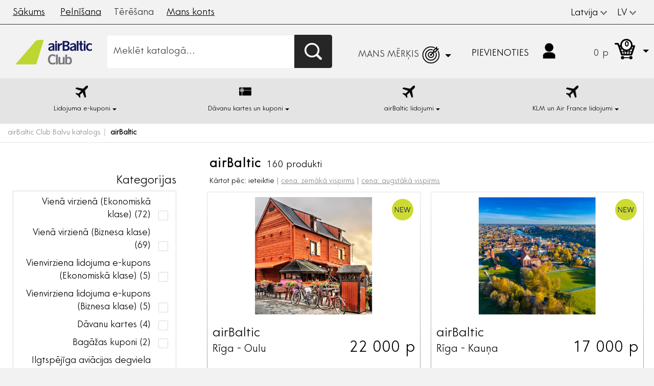

--- FILE ---
content_type: text/html; charset=UTF-8
request_url: https://spend.airbalticclub.com/lv/airbaltic.html
body_size: 8521
content:
<!DOCTYPE html><html lang="lv"><head><meta charset="UTF-8" /><meta name="viewport" content="width=device-width"><meta content="IE=edge" http-equiv="X-UA-Compatible"><meta name="description" content="meta.label_description"><meta name="keywords" content="meta.label_keywords"><title>airBaltic - airBaltic Club Balvu katalogs</title><link href="/assets-196/css/layout.css" rel="stylesheet" type="text/css"><link href="/assets-196/css/catalog.css" rel="stylesheet" type="text/css"><link rel="apple-touch-icon" sizes="180x180" href="/apple-touch-icon.png"><link rel="icon" type="image/png" sizes="32x32" href="/favicon-32x32.png"><link rel="icon" type="image/png" sizes="16x16" href="/favicon-16x16.png"><link rel="manifest" href="/site.webmanifest"><meta name="theme-color" content="#e4e4e4"></head><body ><noscript><iframe src="//www.googletagmanager.com/ns.html?id=GTM-58GG9F"
height="0" width="0" style="display:none;visibility:hidden"></iframe></noscript><script>(function(w,d,s,l,i){w[l]=w[l]||[];w[l].push(
        {'gtm.start': new Date().getTime(),event:'gtm.js'}
);var f=d.getElementsByTagName(s)[0],
        j=d.createElement(s),dl=l!='dataLayer'?'&l='+l:'';j.async=true;j.src=
        '//www.googletagmanager.com/gtm.js?id='+i+dl;f.parentNode.insertBefore(j,f);
})(window,document,'script','dataLayer','GTM-58GG9F');</script><script>
  (function(i,s,o,g,r,a,m){i['GoogleAnalyticsObject']=r;i[r]=i[r]||function(){
  (i[r].q=i[r].q||[]).push(arguments)},i[r].l=1*new Date();a=s.createElement(o),
  m=s.getElementsByTagName(o)[0];a.async=1;a.src=g;m.parentNode.insertBefore(a,m)
  })(window,document,'script','//www.google-analytics.com/analytics.js','ga');

  ga('create', 'UA-48895535-4', 'auto');
  ga('send', 'pageview');

</script><div class="login-popup white-popup mfp-hide"><form action="/lv/login" method="post" name="login-form"><h2 class="login-popup__title">Ieiet airBaltic Club kontā</h2><div class="login-error hide"><span class="login-popup__error">Nepareiza e-pasta adrese vai parole</span><br/></div><div class="form-group col-xs-12 col-sm-12 col-md-6 col-lg-6"><label for="login">Tava e-pasta adrese:</label><input id="login" type="text" name="_username" class="form-control" value="" tabindex="1"></div><div class="form-group col-xs-12 col-sm-12 col-md-6 col-lg-6"><a href="https://www.airbalticclub.com/lv-lv/forgot-password"
               target="_blank" class="login-popup__reset-link">Atjaunot paroli</a><label for="password">Parole:</label><input id="password" type="password" name="_password" class="form-control" tabindex="2"></div><div class="form-group col-xs-12 col-sm-12 col-md-offset-6 col-md-6 col-lg-offset-6 col-lg-6"><input type="submit" name="logmein" value="PIEVIENOTIES" class="login-btn"></div><input type="hidden" id="redirect-url" name="_target_path"
               value="https://spend.airbalticclub.com/lv/redirector/%252Flv%252Fairbaltic.html?verification_popup=1"
               data-original-redirect-url="https://spend.airbalticclub.com/lv/redirector/%252Flv%252Fairbaltic.html?verification_popup=1"><div class="clearfix"></div></form></div><div class="top-header header"><div class="container-fluid"><div class="hidden-xs"><ul class="nav navbar-nav header-left-navbar"><li><a href="https://www.airbalticclub.com/lv-lv/">Sākums</a></li><li><a href="https://www.airbalticclub.com/lv-lv/partners">Pelnīšana</a></li><li><span class="navbar-active">Tērēšana</span></li><li><a href="https://www.airbalticclub.com/lv-lv/login">Mans konts</a></li></ul><ul class="nav navbar-nav navbar-right header-right-navbar"><li class="dropdown"><a href="#" class="dropdown-toggle" data-toggle="dropdown" role="button" aria-expanded="false">
                            Latvija <span class="header-caret"></span></a><ul class="dropdown-menu regions" role="menu"><li><a href="/lv/airbaltic.html?region=fi" data-id="2" >
                                        Somija
                                    </a></li><li><a href="/lv/airbaltic.html?region=lv" data-id="1"  style="display: none" >
                                        Latvija
                                    </a></li><li><a href="/lv/airbaltic.html?region=lt" data-id="3" >
                                        Lietuva
                                    </a></li><li><a href="/lv/airbaltic.html?region=ee" data-id="4" >
                                        Igaunija
                                    </a></li><li><a href="/lv/airbaltic.html?region=int" data-id="9" >
                                        Starptautiski
                                    </a></li></ul></li><li class="dropdown"><a href="#" class="dropdown-toggle" data-toggle="dropdown" role="button" aria-expanded="false">
                                                                                    LV
                                                                                                                                                                                    <span class="header-caret"></span></a><ul class="dropdown-menu" role="menu"><li><a href="/lv/airbaltic.html" class="language-link">LV</a></li><li><a href="/ru/airbaltic.html" class="language-link">RU</a></li><li><a href="/airbaltic.html" class="language-link">EN</a></li></ul></li></ul></div><div class="visible-xs-block"><ul class="list-inline header-left-navbar navbar-nav mobile-top-menu"><li style="list-style: none;" ><a  href="https://www.airbalticclub.com/lv-lv/">Sākums</a></li></ul></div></div></div><div class="header-background middle-header header"><div class="container-fluid header-inner"><div class="hidden-xs"><div class="header-logo"><a href="/lv/"><span class="image"></span></a></div><div class="search-form"><form action="/lv/search" method="get"><div class="input-group"><input type="text" name="query" class="form-control header-search-input" placeholder="Meklēt katalogā..." value=""><span class="input-group-btn"><button class="btn header-search-btn nomargin" type="submit"><span class="header-search-btn-icon"></span></button></span></div></form></div><div class="header-info-block"><div class="header-cart"><div class="dropdown-toggle" role="button" aria-expanded="false"><div class="header-cart-pins"><span class="amount">0</span>&nbsp;<span class="pins-black-small">p</span></div><div class="header-cart-icon"><span class="header-cart-icon-count">0</span></div><div class="dropdown-icon"></div></div><div class="dropdown-menu cart-dropdown" role="menu"></div></div><div class="user-information"><div class="dropdown-toggle"><div data-toggle="dropdown" role="button" aria-expanded="false"><div class="user-information-text"><div class="logged-in hide"><span class="user-information-name user-name"></span><span class="user-information-pins"><span class="user-balance"></span><span class="pins-gray-small"></span></span></div><div class="not-logged-in hide"><span class="user-information-name"><a class="login-popup-link" data-mfp-src=".login-popup" href="#">
                                                Pievienoties
                                            </a></span></div></div><div class="user-information-icon"></div><div class="dropdown-icon logged-in hide"></div></div><ul class="dropdown-menu account-dropdown logged-in hide" role="menu"><li style="list-style: none;"><a href="/lv/my-account/my-orders">Mani pasūtījumi</a></li><li style="list-style: none;"><a href="/lv/logout?_target_path=/lv/airbaltic.html">Iziet</a></li></ul></div></div><div class="i-header-wishlist  login-required" data-redirect-url="/lv/redirector/%252Flv%252Fairbaltic.html"><div class="dropdown-toggle i-header-wishlist__button" role="button" aria-expanded="false"><span class="i-header-wishlist__title">MANS MĒRĶIS</span><?xml version="1.0" encoding="UTF-8" standalone="no"?><svg    class="i-header-wishlist__icon"
        xmlns:dc="http://purl.org/dc/elements/1.1/"
        xmlns:cc="http://creativecommons.org/ns#"
        xmlns:rdf="http://www.w3.org/1999/02/22-rdf-syntax-ns#"
        xmlns:svg="http://www.w3.org/2000/svg"
        xmlns="http://www.w3.org/2000/svg"
        xmlns:sodipodi="http://sodipodi.sourceforge.net/DTD/sodipodi-0.dtd"
        xmlns:inkscape="http://www.inkscape.org/namespaces/inkscape"
        width="145px"
        height="145px"
        viewBox="0 0 145 145"
        version="1.1"
        id="svg3336"
        inkscape:version="0.91 r13725"
        sodipodi:docname="goal_icon_white.svg"><metadata
            id="metadata3402"><rdf:RDF><cc:Work
                    rdf:about=""><dc:format>image/svg+xml</dc:format><dc:type
                        rdf:resource="http://purl.org/dc/dcmitype/StillImage" /><dc:title>Artboard 6</dc:title></cc:Work></rdf:RDF></metadata><sodipodi:namedview
            pagecolor="#ffffff"
            bordercolor="#666666"
            borderopacity="1"
            objecttolerance="10"
            gridtolerance="10"
            guidetolerance="10"
            inkscape:pageopacity="0"
            inkscape:pageshadow="2"
            inkscape:window-width="1920"
            inkscape:window-height="1018"
            id="namedview3400"
            showgrid="false"
            inkscape:zoom="5.8137931"
            inkscape:cx="72.5"
            inkscape:cy="72.5"
            inkscape:window-x="-8"
            inkscape:window-y="-8"
            inkscape:window-maximized="1"
            inkscape:current-layer="reward_icon" /><!-- Generator: Sketch 3.8.3 (29802) - http://www.bohemiancoding.com/sketch --><title
            id="title3338">Artboard 6</title><desc
            id="desc3340">Created with Sketch.</desc><defs
            id="defs3342" /><g
            id="cut-fin"
            transform="scale(0.99880679,1)"
            style="fill:none;fill-rule:evenodd;stroke:none;stroke-width:1"><g
                transform="translate(36,36)"
                id="reward_icon"
                style="stroke-width:4;stroke-miterlimit:4;stroke-dasharray:none"><path
                    style="stroke:#ffffff;stroke-width:4;stroke-linecap:round;stroke-miterlimit:4;stroke-dasharray:none;stroke-opacity:1"
                    inkscape:connector-curvature="0"
                    id="Stroke-1"
                    d="m 48.520862,35.893233 c 0,6.537609 -5.347384,11.837536 -11.943531,11.837536 -6.596148,0 -11.943531,-5.299927 -11.943531,-11.837536 0,-6.537609 5.347383,-11.837536 11.943531,-11.837536 6.596147,0 11.943531,5.299927 11.943531,11.837536 l 0,0 z" /><path
                    d="m 68.101873,20.301621 c 2.505153,4.821005 3.919662,10.290141 3.919662,16.086419 0,19.429414 -15.891924,35.180302 -35.495311,35.180302 -19.603387,0 -35.4953104,-15.750888 -35.4953104,-35.180302 0,-19.429414 15.8919234,-35.1803025 35.4953104,-35.1803025 5.370281,0 10.461835,1.1816242 15.024148,3.297699"
                    id="Stroke-3"
                    inkscape:connector-curvature="0"
                    style="fill:none;fill-opacity:1;stroke:#ffffff;stroke-width:4;stroke-linecap:round;stroke-miterlimit:4;stroke-dasharray:none;stroke-opacity:1" /><path
                    d="m 58.60802,28.402374 c 0.871161,2.430354 1.345109,5.046928 1.345109,7.773108 0,12.82395 -10.488353,23.219223 -23.427131,23.219223 -12.938212,0 -23.426566,-10.395273 -23.426566,-23.219223 0,-12.823391 10.488354,-23.218664 23.426566,-23.218664 2.074087,0 4.084416,0.266746 5.999391,0.768363"
                    id="Stroke-5"
                    inkscape:connector-curvature="0"
                    style="stroke:#ffffff;stroke-width:4;stroke-linecap:round;stroke-miterlimit:4;stroke-dasharray:none;stroke-opacity:1" /><path
                    d="m 34.754505,36.755165 c -0.442351,-0.969681 -0.0062,-2.111601 0.974415,-2.547789 0.977799,-0.437867 2.128251,-0.0039 2.570603,0.965766 0.43953,0.969682 0.0039,2.111601 -0.974415,2.54779 -0.260107,0.115199 -0.53037,0.170002 -0.798376,0.170002 -0.740826,0 -1.448926,-0.421649 -1.772227,-1.135769"
                    id="Fill-7"
                    inkscape:connector-curvature="0"
                    style="fill:#01c43d;stroke-width:4;stroke-miterlimit:4;stroke-dasharray:none" /><path
                    d="m 35.72892,34.207376 c 0.977799,-0.437867 2.128251,-0.0039 2.570603,0.965766 0.43953,0.969682 0.0039,2.111601 -0.974415,2.54779 -0.260107,0.115199 -0.53037,0.170002 -0.798376,0.170002 -0.740826,0 -1.448926,-0.421649 -1.772227,-1.135769 -0.442351,-0.969681 -0.0062,-2.111601 0.974415,-2.547789 z"
                    id="Stroke-9"
                    inkscape:connector-curvature="0"
                    style="stroke:#ffffff;stroke-width:4;stroke-linecap:round;stroke-miterlimit:4;stroke-dasharray:none;stroke-opacity:1" /><path
                    d="M 55.921977,15.623776 36.744014,35.740467"
                    id="Stroke-11"
                    inkscape:connector-curvature="0"
                    style="stroke:#ffffff;stroke-width:4;stroke-miterlimit:4;stroke-dasharray:none;stroke-opacity:1" /><polygon
                    id="Fill-13"
                    points="55.036033,23.029367 67.272351,10.943023 60.73977,10.943023 60.73977,4.0361417 48.067871,16.5542 48.067871,23.029367 "
                    style="fill:#ffffff;stroke-width:4;stroke-miterlimit:4;stroke-dasharray:none"
                    transform="translate(0,0.19293)" /><polygon
                    id="Stroke-15"
                    points="67.272351,10.943023 60.73977,10.943023 60.73977,4.0361417 48.067871,16.5542 48.067871,23.029367 55.036033,23.029367 "
                    style="stroke:#ffffff;stroke-width:4;stroke-miterlimit:4;stroke-dasharray:none;stroke-opacity:1"
                    transform="translate(0,0.19293)" /></g></g></svg><span class="i-header-wishlist__dropdown-icon dropdown-icon"></span></div><div class="dropdown-menu wishlist-dropdown" role="menu"></div></div></div></div><div class="visible-xs-block"><div class="header-logo mobile"><a href="/lv/"><span class="image"></span></a></div><div class="header-info-block mobile"><span class="info-block search"><span class="icon"></span></span><span class="info-block account"><span class="icon"></span><span class="dropdown-icon"></span></span><span class="info-block wishlist login-required" data-redirect-url="/lv/redirector/%252Flv%252Fairbaltic.html"><?xml version="1.0" encoding="UTF-8" standalone="no"?><svg    class="icon"
        xmlns:dc="http://purl.org/dc/elements/1.1/"
        xmlns:cc="http://creativecommons.org/ns#"
        xmlns:rdf="http://www.w3.org/1999/02/22-rdf-syntax-ns#"
        xmlns:svg="http://www.w3.org/2000/svg"
        xmlns="http://www.w3.org/2000/svg"
        xmlns:sodipodi="http://sodipodi.sourceforge.net/DTD/sodipodi-0.dtd"
        xmlns:inkscape="http://www.inkscape.org/namespaces/inkscape"
        width="145px"
        height="145px"
        viewBox="0 0 145 145"
        version="1.1"
        id="svg3336"
        inkscape:version="0.91 r13725"
        sodipodi:docname="goal_icon_white.svg"><metadata
            id="metadata3402"><rdf:RDF><cc:Work
                    rdf:about=""><dc:format>image/svg+xml</dc:format><dc:type
                        rdf:resource="http://purl.org/dc/dcmitype/StillImage" /><dc:title>Artboard 6</dc:title></cc:Work></rdf:RDF></metadata><sodipodi:namedview
            pagecolor="#ffffff"
            bordercolor="#666666"
            borderopacity="1"
            objecttolerance="10"
            gridtolerance="10"
            guidetolerance="10"
            inkscape:pageopacity="0"
            inkscape:pageshadow="2"
            inkscape:window-width="1920"
            inkscape:window-height="1018"
            id="namedview3400"
            showgrid="false"
            inkscape:zoom="5.8137931"
            inkscape:cx="72.5"
            inkscape:cy="72.5"
            inkscape:window-x="-8"
            inkscape:window-y="-8"
            inkscape:window-maximized="1"
            inkscape:current-layer="reward_icon" /><!-- Generator: Sketch 3.8.3 (29802) - http://www.bohemiancoding.com/sketch --><title
            id="title3338">Artboard 6</title><desc
            id="desc3340">Created with Sketch.</desc><defs
            id="defs3342" /><g
            id="cut-fin"
            transform="scale(0.99880679,1)"
            style="fill:none;fill-rule:evenodd;stroke:none;stroke-width:1"><g
                transform="translate(36,36)"
                id="reward_icon"
                style="stroke-width:4;stroke-miterlimit:4;stroke-dasharray:none"><path
                    style="stroke:#ffffff;stroke-width:4;stroke-linecap:round;stroke-miterlimit:4;stroke-dasharray:none;stroke-opacity:1"
                    inkscape:connector-curvature="0"
                    id="Stroke-1"
                    d="m 48.520862,35.893233 c 0,6.537609 -5.347384,11.837536 -11.943531,11.837536 -6.596148,0 -11.943531,-5.299927 -11.943531,-11.837536 0,-6.537609 5.347383,-11.837536 11.943531,-11.837536 6.596147,0 11.943531,5.299927 11.943531,11.837536 l 0,0 z" /><path
                    d="m 68.101873,20.301621 c 2.505153,4.821005 3.919662,10.290141 3.919662,16.086419 0,19.429414 -15.891924,35.180302 -35.495311,35.180302 -19.603387,0 -35.4953104,-15.750888 -35.4953104,-35.180302 0,-19.429414 15.8919234,-35.1803025 35.4953104,-35.1803025 5.370281,0 10.461835,1.1816242 15.024148,3.297699"
                    id="Stroke-3"
                    inkscape:connector-curvature="0"
                    style="fill:none;fill-opacity:1;stroke:#ffffff;stroke-width:4;stroke-linecap:round;stroke-miterlimit:4;stroke-dasharray:none;stroke-opacity:1" /><path
                    d="m 58.60802,28.402374 c 0.871161,2.430354 1.345109,5.046928 1.345109,7.773108 0,12.82395 -10.488353,23.219223 -23.427131,23.219223 -12.938212,0 -23.426566,-10.395273 -23.426566,-23.219223 0,-12.823391 10.488354,-23.218664 23.426566,-23.218664 2.074087,0 4.084416,0.266746 5.999391,0.768363"
                    id="Stroke-5"
                    inkscape:connector-curvature="0"
                    style="stroke:#ffffff;stroke-width:4;stroke-linecap:round;stroke-miterlimit:4;stroke-dasharray:none;stroke-opacity:1" /><path
                    d="m 34.754505,36.755165 c -0.442351,-0.969681 -0.0062,-2.111601 0.974415,-2.547789 0.977799,-0.437867 2.128251,-0.0039 2.570603,0.965766 0.43953,0.969682 0.0039,2.111601 -0.974415,2.54779 -0.260107,0.115199 -0.53037,0.170002 -0.798376,0.170002 -0.740826,0 -1.448926,-0.421649 -1.772227,-1.135769"
                    id="Fill-7"
                    inkscape:connector-curvature="0"
                    style="fill:#01c43d;stroke-width:4;stroke-miterlimit:4;stroke-dasharray:none" /><path
                    d="m 35.72892,34.207376 c 0.977799,-0.437867 2.128251,-0.0039 2.570603,0.965766 0.43953,0.969682 0.0039,2.111601 -0.974415,2.54779 -0.260107,0.115199 -0.53037,0.170002 -0.798376,0.170002 -0.740826,0 -1.448926,-0.421649 -1.772227,-1.135769 -0.442351,-0.969681 -0.0062,-2.111601 0.974415,-2.547789 z"
                    id="Stroke-9"
                    inkscape:connector-curvature="0"
                    style="stroke:#ffffff;stroke-width:4;stroke-linecap:round;stroke-miterlimit:4;stroke-dasharray:none;stroke-opacity:1" /><path
                    d="M 55.921977,15.623776 36.744014,35.740467"
                    id="Stroke-11"
                    inkscape:connector-curvature="0"
                    style="stroke:#ffffff;stroke-width:4;stroke-miterlimit:4;stroke-dasharray:none;stroke-opacity:1" /><polygon
                    id="Fill-13"
                    points="55.036033,23.029367 67.272351,10.943023 60.73977,10.943023 60.73977,4.0361417 48.067871,16.5542 48.067871,23.029367 "
                    style="fill:#ffffff;stroke-width:4;stroke-miterlimit:4;stroke-dasharray:none"
                    transform="translate(0,0.19293)" /><polygon
                    id="Stroke-15"
                    points="67.272351,10.943023 60.73977,10.943023 60.73977,4.0361417 48.067871,16.5542 48.067871,23.029367 55.036033,23.029367 "
                    style="stroke:#ffffff;stroke-width:4;stroke-miterlimit:4;stroke-dasharray:none;stroke-opacity:1"
                    transform="translate(0,0.19293)" /></g></g></svg><span class="dropdown-icon"></span></span><span class="info-block cart"><span class="icon"><span class="header-cart-icon-count">0</span></span><span class="dropdown-icon"></span></span></div></div></div></div><div class="i-category-nav__background"><div class="container-fluid"><div class="hidden-xs i-category-nav_desktop"><ul class="i-category-nav__list"><li style="width: 25%;" class="i-category-nav-list__item i-category-nav-item"><a href="/lv/lidojuma-e-kuponi.html"
                class="i-category-nav__link"
                data-with-child="true"
            ><span class="i-category-nav-item-icon"><img src="https://i2.airbalticclub.com/full_size/categories/plane60e6b788dec20.png"></span><span class="i-category-nav-item-title-container"><span class="i-category-nav-item-title i-category-nav-item-title_w-submenu">
                        Lidojuma e-kuponi
                        <span class="dropdown-icon black"></span></span></span></a><div class="i-category-dropdown"><div class="i-category-dropdown__menu"><ul class="i-category-dropdown__list col-sm-4 col-md-4 col-lg-4"><li class="i-category-dropdown-list__item"><a href="/lv/lidojuma-e-kuponi/ipasie-piedavajumi-1.html"><span class="i-category-dropdown-item__title">
                                                        Īpašie piedāvājumi
                                                    </span></a></li></ul><ul class="i-category-dropdown__list col-sm-4 col-md-4 col-lg-4"><li class="i-category-dropdown-list__item"><a href="/lv/lidojuma-e-kuponi/vienvirziena-lidojuma-e-kupons-ekonomiska-klase.html"><span class="i-category-dropdown-item__title">
                                                        Vienvirziena lidojuma e-kupons (Ekonomiskā klase)
                                                    </span></a></li></ul><ul class="i-category-dropdown__list col-sm-4 col-md-4 col-lg-4"><li class="i-category-dropdown-list__item"><a href="/lv/lidojuma-e-kuponi/vienvirziena-lidojuma-e-kupons-biznesa-klase.html"><span class="i-category-dropdown-item__title">
                                                        Vienvirziena lidojuma e-kupons (Biznesa klase)
                                                    </span></a></li></ul></div><div class="i-category-dropdown__product hidden-xs"><a href="/lv/lidojuma-e-kupons-4-regions.html" class="product-element small"><span class="inner"><span class="text-container"><span class="text-inner"><span class="title">
                            airBaltic
                        </span><span class="subtitle">
                        Lidojuma e-kupons – 4. reģions
                    </span><span class="price">
                                                    12 000
                                                <span class="pins-black-big">p</span></span><div class="i-currency-price-container"></div></span></span><span class="image-container"><img src="https://i2.airbalticclub.com/featured_product_small/products/bt-web-regionmap-region-4-green-map-2000x2000px-100325-v02.jpg" class="img-responsive image"></span><span class="clearfix"></span></span></a></div></div></li><li style="width: 25%;" class="i-category-nav-list__item i-category-nav-item"><a href="/lv/davanu-kartes-un-kuponi.html"
                class="i-category-nav__link"
                data-with-child="true"
            ><span class="i-category-nav-item-icon"><img src="https://i2.airbalticclub.com/full_size/categories/gift-card.png"></span><span class="i-category-nav-item-title-container"><span class="i-category-nav-item-title i-category-nav-item-title_w-submenu">
                        Dāvanu kartes un kuponi
                        <span class="dropdown-icon black"></span></span></span></a><div class="i-category-dropdown"><div class="i-category-dropdown__menu"><ul class="i-category-dropdown__list col-sm-4 col-md-4 col-lg-4"><li class="i-category-dropdown-list__item"><a href="/lv/davanu-kartes-un-kuponi/davanu-kartes.html"><span class="i-category-dropdown-item__title">
                                                        Dāvanu kartes
                                                    </span></a></li></ul><ul class="i-category-dropdown__list col-sm-4 col-md-4 col-lg-4"><li class="i-category-dropdown-list__item"><a href="/lv/davanu-kartes-un-kuponi/bagazas-kuponi.html"><span class="i-category-dropdown-item__title">
                                                        Bagāžas kuponi
                                                    </span></a></li></ul></div><div class="i-category-dropdown__product hidden-xs"><a href="/lv/registretas-bagazas-e-kupons.html" class="product-element small"><span class="inner"><span class="text-container"><span class="text-inner"><span class="title">
                            airBaltic
                        </span><span class="subtitle">
                        Reģistrētās bagāžas e-kupons
                    </span><span class="price">
                                                    5 000
                                                <span class="pins-black-big">p</span></span><div class="i-currency-price-container"></div></span></span><span class="image-container"><img src="https://i2.airbalticclub.com/featured_product_small/products/1000x1000-23kg-text-2x.png" class="img-responsive image"></span><span class="clearfix"></span></span></a></div></div></li><li style="width: 25%;" class="i-category-nav-list__item i-category-nav-item"><a href="/lv/lidojumi.html"
                class="i-category-nav__link"
                data-with-child="true"
            ><span class="i-category-nav-item-icon"><img src="https://i2.airbalticclub.com/full_size/categories/plane.png"></span><span class="i-category-nav-item-title-container"><span class="i-category-nav-item-title i-category-nav-item-title_w-submenu">
                        airBaltic lidojumi
                        <span class="dropdown-icon black"></span></span></span></a><div class="i-category-dropdown"><div class="i-category-dropdown__menu"><ul class="i-category-dropdown__list col-sm-4 col-md-4 col-lg-4"><li class="i-category-dropdown-list__item"><a href="/lv/lidojumi/flights-from-5000p.html"><span class="i-category-dropdown-item__title">
                                                        Lidojumi no 5000p
                                                    </span></a></li><li class="i-category-dropdown-list__item"><a href="/lv/lidojumi/ilgtspejiga-aviacijas-degviela.html"><span class="i-category-dropdown-item__title">
                                                        Ilgtspējīga aviācijas degviela
                                                    </span></a></li><li class="i-category-dropdown-list__item"><a href="/lv/lidojumi/stunning-nature.html"><span class="i-category-dropdown-item__title">
                                                        Satriecoša daba
                                                    </span></a></li><li class="i-category-dropdown-list__item"><a href="/lv/lidojumi/city-breaks.html"><span class="i-category-dropdown-item__title">
                                                        Brīvdienas lielpilsētā
                                                    </span></a></li></ul><ul class="i-category-dropdown__list col-sm-4 col-md-4 col-lg-4"><li class="i-category-dropdown-list__item"><a href="/lv/lidojumi/skiing.html"><span class="i-category-dropdown-item__title">
                                                        Slēpošana
                                                    </span></a></li><li class="i-category-dropdown-list__item"><a href="/lv/lidojumi/sun-sea.html"><span class="i-category-dropdown-item__title">
                                                        Saule un jūra
                                                    </span></a></li><li class="i-category-dropdown-list__item"><a href="/lv/lidojumi/klases-paaugstinasana.html"><span class="i-category-dropdown-item__title">
                                                        Klases paaugstināšana
                                                    </span></a></li><li class="i-category-dropdown-list__item"><a href="/lv/lidojumi/flights-from-10000p.html"><span class="i-category-dropdown-item__title">
                                                        Lidojumi no 10000p
                                                    </span></a></li></ul><ul class="i-category-dropdown__list col-sm-4 col-md-4 col-lg-4"><li class="i-category-dropdown-list__item"><a href="/lv/lidojumi/viena-virziena-biznesa-klase.html"><span class="i-category-dropdown-item__title">
                                                        Vienā virzienā (Biznesa klase)
                                                    </span></a></li><li class="i-category-dropdown-list__item"><a href="/lv/lidojumi/viena-virziena-ekonomiska-klase.html"><span class="i-category-dropdown-item__title">
                                                        Vienā virzienā (Ekonomiskā klase)
                                                    </span></a></li><li class="i-category-dropdown-list__item"><a href="/lv/lidojumi/weekend-getaway.html"><span class="i-category-dropdown-item__title">
                                                        Nedēļas nogales atpūta
                                                    </span></a></li></ul></div><div class="i-category-dropdown__product hidden-xs"><a href="/lv/riga-kauna-2.html" class="product-element small"><span class="inner"><span class="text-container"><span class="text-inner"><span class="title">
                            airBaltic
                        </span><span class="subtitle">
                        Rīga - Kauņa
                    </span><span class="price">
                                                    17 000
                                                <span class="pins-black-big">p</span></span><div class="i-currency-price-container"></div></span></span><span class="image-container"><img src="https://i2.airbalticclub.com/featured_product_small/products/kaunas-2000x2000-68fa1db9a8ac5.jpg" class="img-responsive image"></span><span class="clearfix"></span></span></a></div></div></li><li style="width: 25%;" class="i-category-nav-list__item i-category-nav-item"><a href="/lv/klm-un-air-france-lidojumi.html"
                class="i-category-nav__link"
                data-with-child="true"
            ><span class="i-category-nav-item-icon"><img src="https://i2.airbalticclub.com/full_size/categories/plane-6318a5a95d9f2.png"></span><span class="i-category-nav-item-title-container"><span class="i-category-nav-item-title i-category-nav-item-title_w-submenu">
                        KLM un Air France lidojumi
                        <span class="dropdown-icon black"></span></span></span></a><div class="i-category-dropdown"><div class="i-category-dropdown__menu"><ul class="i-category-dropdown__list col-sm-4 col-md-4 col-lg-4"><li class="i-category-dropdown-list__item"><a href="/lv/klm-un-air-france-lidojumi/klm-un-air-france-lidojumi-2.html"><span class="i-category-dropdown-item__title">
                                                        KLM un Air France lidojumi (Ekonomiskā klase)
                                                    </span></a></li></ul><ul class="i-category-dropdown__list col-sm-4 col-md-4 col-lg-4"><li class="i-category-dropdown-list__item"><a href="/lv/klm-un-air-france-lidojumi/klm-un-air-france-lidojumi-biznesa-klase.html"><span class="i-category-dropdown-item__title">
                                                        KLM un Air France lidojumi (Biznesa klase)
                                                    </span></a></li></ul></div><div class="i-category-dropdown__product hidden-xs"><a href="/lv/klm-un-air-france-lidojumi-azija.html" class="product-element small"><span class="inner"><span class="text-container"><span class="text-inner"><span class="title">
                            KLM &amp; Air France
                        </span><span class="subtitle">
                        KLM un Air France lidojumi - Āzija
                    </span><span class="price">
                                                    40 000
                                                <span class="pins-black-big">p</span></span><div class="i-currency-price-container"></div></span></span><span class="image-container"><img src="https://i2.airbalticclub.com/featured_product_small/products/bt-web-btclub-regionmap-asia-2000x2000px-300822-v01-18.jpg" class="img-responsive image"></span><span class="clearfix"></span></span></a></div></div></li></ul></div><div class="visible-xs-block"><div class=" js-mobile-header-nav"><div class="search-nav-mobile"><form action="/lv/search" method="get"><div class="inner"><span class="icon"></span><span class="header-search-container"><input type="text" name="query" class="form-control header-search-input" placeholder="Meklēt katalogā..." value=""></span><span class="close-mobile-dropdown header"></span></div></form></div><div class="account-nav-mobile"><div class="account-information"><span class="user-icon"></span><span class="user-data"><span class="logged-in hide"><span class="name user-name"></span><span class="pins">
                                    p <span class="user-balance"></span>&nbsp;<span class="pins-gray-small"></span></span></span><span class="not-logged-in hide"><span class="name"><a class="login-popup-link" data-mfp-src=".login-popup" href="#">
                                        Pievienoties
                                    </a></span></span></span><span class="close-mobile-dropdown header"></span><span class="clearfix"></span></div><div class="action-buttons logged-in hide"><ul class="menu-list"><li style="list-style: none;"><a href="/lv/my-account/my-orders" class="menu-item">Mani pasūtījumi</a></li><li style="list-style: none;"><a href="/lv/logout?redirect_to=/lv/airbaltic.html" class="menu-item">Iziet</a></li></ul></div><div class="menus"><ul class="menu-list"><li class="dropdown" style="list-style: none;"><a href="#" class="dropdown-toggle menu-item" data-toggle="dropdown" role="button" aria-expanded="false">Latvija <span class="header-caret black"></span></a><ul class="dropdown-menu regions" role="menu"><li style="list-style: none;"><a href="/lv/airbaltic.html?region=fi"
                                                   data-id="2" >
                                                    Somija
                                                </a></li><li style="list-style: none;"><a href="/lv/airbaltic.html?region=lv"
                                                   data-id="1"  style="display: none" >
                                                    Latvija
                                                </a></li><li style="list-style: none;"><a href="/lv/airbaltic.html?region=lt"
                                                   data-id="3" >
                                                    Lietuva
                                                </a></li><li style="list-style: none;"><a href="/lv/airbaltic.html?region=ee"
                                                   data-id="4" >
                                                    Igaunija
                                                </a></li><li style="list-style: none;"><a href="/lv/airbaltic.html?region=int"
                                                   data-id="9" >
                                                    Starptautiski
                                                </a></li></ul></li><li class="dropdown" style="list-style: none;"><a href="#" class="dropdown-toggle menu-item" data-toggle="dropdown" role="button" aria-expanded="false">
                                                                                                                        LV
                                                                                                                                                                                                                                                                        <span class="header-caret black"></span></a><ul class="dropdown-menu" role="menu"><li style="list-style: none;"><a href="/lv/airbaltic.html" class="language-link">LV</a></li><li style="list-style: none;"><a href="/ru/airbaltic.html" class="language-link">RU</a></li><li style="list-style: none;"><a href="/airbaltic.html" class="language-link">EN</a></li></ul></li></ul></div><div class="clearfix"></div></div><div class="wishlist-nav-mobile"></div><div class="cart-nav-mobile"></div></div><div class="i-category-nav_mobile"><span class="i-category-nav__button">Izvēlēties kategoriju <span class="dropdown-icon black"></span></span><div class="i-mobile-category-nav__dropdown"><ul class="i-category-nav__list"><li style="width: 25%;" class="i-category-nav-list__item i-category-nav-item"><a href="/lv/lidojuma-e-kuponi.html"
                class="i-category-nav__link"
                data-with-child="true"
            ><span class="i-category-nav-item-icon"><img src="https://i2.airbalticclub.com/full_size/categories/plane60e6b788dec20.png"></span><span class="i-category-nav-item-title-container"><span class="i-category-nav-item-title i-category-nav-item-title_w-submenu">
                        Lidojuma e-kuponi
                        <span class="dropdown-icon black"></span></span></span></a><div class="i-category-dropdown"><div class="i-category-dropdown__menu"><ul class="i-category-dropdown__list col-sm-4 col-md-4 col-lg-4"><li class="i-category-dropdown-list__item"><a href="/lv/lidojuma-e-kuponi/ipasie-piedavajumi-1.html"><span class="i-category-dropdown-item__title">
                                                        Īpašie piedāvājumi
                                                    </span></a></li></ul><ul class="i-category-dropdown__list col-sm-4 col-md-4 col-lg-4"><li class="i-category-dropdown-list__item"><a href="/lv/lidojuma-e-kuponi/vienvirziena-lidojuma-e-kupons-ekonomiska-klase.html"><span class="i-category-dropdown-item__title">
                                                        Vienvirziena lidojuma e-kupons (Ekonomiskā klase)
                                                    </span></a></li></ul><ul class="i-category-dropdown__list col-sm-4 col-md-4 col-lg-4"><li class="i-category-dropdown-list__item"><a href="/lv/lidojuma-e-kuponi/vienvirziena-lidojuma-e-kupons-biznesa-klase.html"><span class="i-category-dropdown-item__title">
                                                        Vienvirziena lidojuma e-kupons (Biznesa klase)
                                                    </span></a></li></ul></div><div class="i-category-dropdown__product hidden-xs"><a href="/lv/lidojuma-e-kupons-4-regions.html" class="product-element small"><span class="inner"><span class="text-container"><span class="text-inner"><span class="title">
                            airBaltic
                        </span><span class="subtitle">
                        Lidojuma e-kupons – 4. reģions
                    </span><span class="price">
                                                    12 000
                                                <span class="pins-black-big">p</span></span><div class="i-currency-price-container"></div></span></span><span class="image-container"><img src="https://i2.airbalticclub.com/featured_product_small/products/bt-web-regionmap-region-4-green-map-2000x2000px-100325-v02.jpg" class="img-responsive image"></span><span class="clearfix"></span></span></a></div></div></li><li style="width: 25%;" class="i-category-nav-list__item i-category-nav-item"><a href="/lv/davanu-kartes-un-kuponi.html"
                class="i-category-nav__link"
                data-with-child="true"
            ><span class="i-category-nav-item-icon"><img src="https://i2.airbalticclub.com/full_size/categories/gift-card.png"></span><span class="i-category-nav-item-title-container"><span class="i-category-nav-item-title i-category-nav-item-title_w-submenu">
                        Dāvanu kartes un kuponi
                        <span class="dropdown-icon black"></span></span></span></a><div class="i-category-dropdown"><div class="i-category-dropdown__menu"><ul class="i-category-dropdown__list col-sm-4 col-md-4 col-lg-4"><li class="i-category-dropdown-list__item"><a href="/lv/davanu-kartes-un-kuponi/davanu-kartes.html"><span class="i-category-dropdown-item__title">
                                                        Dāvanu kartes
                                                    </span></a></li></ul><ul class="i-category-dropdown__list col-sm-4 col-md-4 col-lg-4"><li class="i-category-dropdown-list__item"><a href="/lv/davanu-kartes-un-kuponi/bagazas-kuponi.html"><span class="i-category-dropdown-item__title">
                                                        Bagāžas kuponi
                                                    </span></a></li></ul></div><div class="i-category-dropdown__product hidden-xs"><a href="/lv/registretas-bagazas-e-kupons.html" class="product-element small"><span class="inner"><span class="text-container"><span class="text-inner"><span class="title">
                            airBaltic
                        </span><span class="subtitle">
                        Reģistrētās bagāžas e-kupons
                    </span><span class="price">
                                                    5 000
                                                <span class="pins-black-big">p</span></span><div class="i-currency-price-container"></div></span></span><span class="image-container"><img src="https://i2.airbalticclub.com/featured_product_small/products/1000x1000-23kg-text-2x.png" class="img-responsive image"></span><span class="clearfix"></span></span></a></div></div></li><li style="width: 25%;" class="i-category-nav-list__item i-category-nav-item"><a href="/lv/lidojumi.html"
                class="i-category-nav__link"
                data-with-child="true"
            ><span class="i-category-nav-item-icon"><img src="https://i2.airbalticclub.com/full_size/categories/plane.png"></span><span class="i-category-nav-item-title-container"><span class="i-category-nav-item-title i-category-nav-item-title_w-submenu">
                        airBaltic lidojumi
                        <span class="dropdown-icon black"></span></span></span></a><div class="i-category-dropdown"><div class="i-category-dropdown__menu"><ul class="i-category-dropdown__list col-sm-4 col-md-4 col-lg-4"><li class="i-category-dropdown-list__item"><a href="/lv/lidojumi/flights-from-5000p.html"><span class="i-category-dropdown-item__title">
                                                        Lidojumi no 5000p
                                                    </span></a></li><li class="i-category-dropdown-list__item"><a href="/lv/lidojumi/ilgtspejiga-aviacijas-degviela.html"><span class="i-category-dropdown-item__title">
                                                        Ilgtspējīga aviācijas degviela
                                                    </span></a></li><li class="i-category-dropdown-list__item"><a href="/lv/lidojumi/stunning-nature.html"><span class="i-category-dropdown-item__title">
                                                        Satriecoša daba
                                                    </span></a></li><li class="i-category-dropdown-list__item"><a href="/lv/lidojumi/city-breaks.html"><span class="i-category-dropdown-item__title">
                                                        Brīvdienas lielpilsētā
                                                    </span></a></li></ul><ul class="i-category-dropdown__list col-sm-4 col-md-4 col-lg-4"><li class="i-category-dropdown-list__item"><a href="/lv/lidojumi/skiing.html"><span class="i-category-dropdown-item__title">
                                                        Slēpošana
                                                    </span></a></li><li class="i-category-dropdown-list__item"><a href="/lv/lidojumi/sun-sea.html"><span class="i-category-dropdown-item__title">
                                                        Saule un jūra
                                                    </span></a></li><li class="i-category-dropdown-list__item"><a href="/lv/lidojumi/klases-paaugstinasana.html"><span class="i-category-dropdown-item__title">
                                                        Klases paaugstināšana
                                                    </span></a></li><li class="i-category-dropdown-list__item"><a href="/lv/lidojumi/flights-from-10000p.html"><span class="i-category-dropdown-item__title">
                                                        Lidojumi no 10000p
                                                    </span></a></li></ul><ul class="i-category-dropdown__list col-sm-4 col-md-4 col-lg-4"><li class="i-category-dropdown-list__item"><a href="/lv/lidojumi/viena-virziena-biznesa-klase.html"><span class="i-category-dropdown-item__title">
                                                        Vienā virzienā (Biznesa klase)
                                                    </span></a></li><li class="i-category-dropdown-list__item"><a href="/lv/lidojumi/viena-virziena-ekonomiska-klase.html"><span class="i-category-dropdown-item__title">
                                                        Vienā virzienā (Ekonomiskā klase)
                                                    </span></a></li><li class="i-category-dropdown-list__item"><a href="/lv/lidojumi/weekend-getaway.html"><span class="i-category-dropdown-item__title">
                                                        Nedēļas nogales atpūta
                                                    </span></a></li></ul></div><div class="i-category-dropdown__product hidden-xs"><a href="/lv/riga-kauna-2.html" class="product-element small"><span class="inner"><span class="text-container"><span class="text-inner"><span class="title">
                            airBaltic
                        </span><span class="subtitle">
                        Rīga - Kauņa
                    </span><span class="price">
                                                    17 000
                                                <span class="pins-black-big">p</span></span><div class="i-currency-price-container"></div></span></span><span class="image-container"><img src="https://i2.airbalticclub.com/featured_product_small/products/kaunas-2000x2000-68fa1db9a8ac5.jpg" class="img-responsive image"></span><span class="clearfix"></span></span></a></div></div></li><li style="width: 25%;" class="i-category-nav-list__item i-category-nav-item"><a href="/lv/klm-un-air-france-lidojumi.html"
                class="i-category-nav__link"
                data-with-child="true"
            ><span class="i-category-nav-item-icon"><img src="https://i2.airbalticclub.com/full_size/categories/plane-6318a5a95d9f2.png"></span><span class="i-category-nav-item-title-container"><span class="i-category-nav-item-title i-category-nav-item-title_w-submenu">
                        KLM un Air France lidojumi
                        <span class="dropdown-icon black"></span></span></span></a><div class="i-category-dropdown"><div class="i-category-dropdown__menu"><ul class="i-category-dropdown__list col-sm-4 col-md-4 col-lg-4"><li class="i-category-dropdown-list__item"><a href="/lv/klm-un-air-france-lidojumi/klm-un-air-france-lidojumi-2.html"><span class="i-category-dropdown-item__title">
                                                        KLM un Air France lidojumi (Ekonomiskā klase)
                                                    </span></a></li></ul><ul class="i-category-dropdown__list col-sm-4 col-md-4 col-lg-4"><li class="i-category-dropdown-list__item"><a href="/lv/klm-un-air-france-lidojumi/klm-un-air-france-lidojumi-biznesa-klase.html"><span class="i-category-dropdown-item__title">
                                                        KLM un Air France lidojumi (Biznesa klase)
                                                    </span></a></li></ul></div><div class="i-category-dropdown__product hidden-xs"><a href="/lv/klm-un-air-france-lidojumi-azija.html" class="product-element small"><span class="inner"><span class="text-container"><span class="text-inner"><span class="title">
                            KLM &amp; Air France
                        </span><span class="subtitle">
                        KLM un Air France lidojumi - Āzija
                    </span><span class="price">
                                                    40 000
                                                <span class="pins-black-big">p</span></span><div class="i-currency-price-container"></div></span></span><span class="image-container"><img src="https://i2.airbalticclub.com/featured_product_small/products/bt-web-btclub-regionmap-asia-2000x2000px-300822-v01-18.jpg" class="img-responsive image"></span><span class="clearfix"></span></span></a></div></div></li></ul></div></div></div></div></div><div class="catalog-page"><div class="container-fluid catalog-page__inner"><ol class="breadcrumb hidden-xs"><li><a href="/lv/">airBaltic Club Balvu katalogs</a></li><li class="active">airBaltic</li></ol><div class="catalog-inner"><form id="facets_form" action="/lv/airbaltic.html"><input id="sort" type="hidden" name="sort" value="priority"><input id="page" type="hidden" name="page" value="0"><input id="are-default-settings" type="hidden" name="are-default-settings" value="1"></form><div class="facets hidden-xs"><div class="facet-item facets-select"><span class="heading">Kategorijas</span><div class="facets-box"><ul class="facets-ul"><li class="facets-item"><span class="name">
                            Vienā virzienā (Ekonomiskā klase)
                             (72)
                        </span><span class="facet-checkbox"><span class="checkbox" data-name="facet_filters[categories][]" data-value="64"></span></span></li><li class="facets-item"><span class="name">
                            Vienā virzienā (Biznesa klase)
                             (69)
                        </span><span class="facet-checkbox"><span class="checkbox" data-name="facet_filters[categories][]" data-value="66"></span></span></li><li class="facets-item"><span class="name">
                            Vienvirziena lidojuma e-kupons (Ekonomiskā klase)
                             (5)
                        </span><span class="facet-checkbox"><span class="checkbox" data-name="facet_filters[categories][]" data-value="97"></span></span></li><li class="facets-item"><span class="name">
                            Vienvirziena lidojuma e-kupons (Biznesa klase)
                             (5)
                        </span><span class="facet-checkbox"><span class="checkbox" data-name="facet_filters[categories][]" data-value="99"></span></span></li><li class="facets-item"><span class="name">
                            Dāvanu kartes
                             (4)
                        </span><span class="facet-checkbox"><span class="checkbox" data-name="facet_filters[categories][]" data-value="53"></span></span></li><li class="facets-item"><span class="name">
                            Bagāžas kuponi
                             (2)
                        </span><span class="facet-checkbox"><span class="checkbox" data-name="facet_filters[categories][]" data-value="103"></span></span></li><li class="facets-item"><span class="name">
                            Ilgtspējīga aviācijas degviela
                             (1)
                        </span><span class="facet-checkbox"><span class="checkbox" data-name="facet_filters[categories][]" data-value="108"></span></span></li><li class="facets-item"><span class="name">
                            Klases paaugstināšana
                             (1)
                        </span><span class="facet-checkbox"><span class="checkbox" data-name="facet_filters[categories][]" data-value="68"></span></span></li><li class="facets-item"><span class="name">
                            Lidojumi no 5000p
                             (1)
                        </span><span class="facet-checkbox"><span class="checkbox" data-name="facet_filters[categories][]" data-value="90"></span></span></li></ul><div class="additional-facet-navigation additional-facet-navigation_hidden"><span class="clear-all">notīrīt visu</span><span class="clearfix"></span></div></div></div><div class="facet-item facets-range" data-name="facet_filters[price]" data-min="500" data-max="50000"><span class="heading">Izvēlies cenu diapazonu</span><div class="facets-box"><div class="range-slider js-range-slider"></div><div class="status"><span class="range-view range-view-from js-range-from"></span><span class="range-view range-view-to js-range-to"></span><span class="clearfix"></span></div></div></div></div><div class="grid"><div class="heading-container"><div class="heading"><h1 class="title">airBaltic</h1><span class="statistic"><span class="product-count">160 produkti</span></span><div class="sorting"><div class="hidden-xs">
                            Kārtot pēc:

                                                            <span class="current">ieteiktie</span><span class="separator"> | </span><a href="/lv/airbaltic.html?sort=price-asc" class="sort-link" data-value="price-asc" onclick="return false;">cena: zemākā vispirms</a><span class="separator"> | </span><a href="/lv/airbaltic.html?sort=price-desc" class="sort-link" data-value="price-desc" onclick="return false;">cena: augstākā vispirms</a></div><div class="visible-xs mobile"><span class="sorting-button filter noselect">
                filter
            </span><div class="i-fancy-select i-fancy-select_mob-sort" data-custom-title="kārtot pēc"><span class="i-fancy-select__trigger"><span class="i-fancy-select__value">kārtot pēc</span><span class="i-fancy-select__arrow"></span></span><ul class="i-fancy-select__list"><li class="i-fancy-select__item i-fancy-select__item_active" data-value="priority">ieteiktie</li><li class="i-fancy-select__item " data-value="price-asc">cena: zemākā vispirms</li><li class="i-fancy-select__item " data-value="price-desc">cena: augstākā vispirms</li></ul><select class="i-fancy-select__select"><option selected="selected" value="priority">ieteiktie</option><option  value="price-asc">cena: zemākā vispirms</option><option  value="price-desc">cena: augstākā vispirms</option></select></div></div></div></div></div><div class="mobile-facets-outer"><span class="close-mobile-dropdown faceted"></span><div class="mobile-facets facets"><div class="facet-item facets-select"><span class="heading">Kategorijas</span><div class="facets-box"><ul class="facets-ul"><li class="facets-item"><span class="name">
                            Vienā virzienā (Ekonomiskā klase)
                             (72)
                        </span><span class="facet-checkbox"><span class="checkbox" data-name="facet_filters[categories][]" data-value="64"></span></span></li><li class="facets-item"><span class="name">
                            Vienā virzienā (Biznesa klase)
                             (69)
                        </span><span class="facet-checkbox"><span class="checkbox" data-name="facet_filters[categories][]" data-value="66"></span></span></li><li class="facets-item"><span class="name">
                            Vienvirziena lidojuma e-kupons (Ekonomiskā klase)
                             (5)
                        </span><span class="facet-checkbox"><span class="checkbox" data-name="facet_filters[categories][]" data-value="97"></span></span></li><li class="facets-item"><span class="name">
                            Vienvirziena lidojuma e-kupons (Biznesa klase)
                             (5)
                        </span><span class="facet-checkbox"><span class="checkbox" data-name="facet_filters[categories][]" data-value="99"></span></span></li><li class="facets-item"><span class="name">
                            Dāvanu kartes
                             (4)
                        </span><span class="facet-checkbox"><span class="checkbox" data-name="facet_filters[categories][]" data-value="53"></span></span></li><li class="facets-item"><span class="name">
                            Bagāžas kuponi
                             (2)
                        </span><span class="facet-checkbox"><span class="checkbox" data-name="facet_filters[categories][]" data-value="103"></span></span></li><li class="facets-item"><span class="name">
                            Ilgtspējīga aviācijas degviela
                             (1)
                        </span><span class="facet-checkbox"><span class="checkbox" data-name="facet_filters[categories][]" data-value="108"></span></span></li><li class="facets-item"><span class="name">
                            Klases paaugstināšana
                             (1)
                        </span><span class="facet-checkbox"><span class="checkbox" data-name="facet_filters[categories][]" data-value="68"></span></span></li><li class="facets-item"><span class="name">
                            Lidojumi no 5000p
                             (1)
                        </span><span class="facet-checkbox"><span class="checkbox" data-name="facet_filters[categories][]" data-value="90"></span></span></li></ul><div class="additional-facet-navigation additional-facet-navigation_hidden"><span class="clear-all">notīrīt visu</span><span class="clearfix"></span></div></div></div><div class="facet-item facets-range" data-name="facet_filters[price]" data-min="500" data-max="50000"><span class="heading">Izvēlies cenu diapazonu</span><div class="facets-box"><div class="range-slider js-range-slider"></div><div class="status"><span class="range-view range-view-from js-range-from"></span><span class="range-view range-view-to js-range-to"></span><span class="clearfix"></span></div></div></div></div></div><div class="featured-product-container"><div class="product-grid"><div class="col-xs-12 col-sm-6 col-md-6 col-lg-6 featured-product"><div class="product-grid-element"><a href="/lv/riga-oulu-2.html" class="product-element"><span class="inner"><span class="image-container"><img src="https://i2.airbalticclub.com/product_homepage_featured/products/oulu-2000x2000-68fa1c2ea051f.png" class="img-responsive image"><span class="i-product-labels"><span class="i-product-labels__label i-product-labels__label_new"></span></span></span><span class="text-container"><span class="title-container"><span class="title">
                                                            airBaltic
                                                    </span><span class="subtitle">
                            Rīga - Oulu
                        </span></span><span class="price-container"><span class="old-price"></span><span class="price ">
                                                            22 000
                                                        <span class="pins-black-big">p</span></span><div class="i-currency-price-container"></div></span><span class="clearfix"></span></span></span></a></div></div><div class="col-xs-12 col-sm-6 col-md-6 col-lg-6 featured-product"><div class="product-grid-element"><a href="/lv/riga-kauna-2.html" class="product-element"><span class="inner"><span class="image-container"><img src="https://i2.airbalticclub.com/product_homepage_featured/products/kaunas-2000x2000-68fa1db9a8ac5.jpg" class="img-responsive image"><span class="i-product-labels"><span class="i-product-labels__label i-product-labels__label_new"></span></span></span><span class="text-container"><span class="title-container"><span class="title">
                                                            airBaltic
                                                    </span><span class="subtitle">
                            Rīga - Kauņa
                        </span></span><span class="price-container"><span class="old-price"></span><span class="price ">
                                                            17 000
                                                        <span class="pins-black-big">p</span></span><div class="i-currency-price-container"></div></span><span class="clearfix"></span></span></span></a></div></div></div><div class="clearfix"></div></div><div class="product-grid"><div class="product-grid-element col-xs-12 col-sm-4 col-md-4 col-lg-3"><a href="/lv/riga-antalija-2.html" class="product-element"><span class="inner"><span class="image-container"><img src="https://i2.airbalticclub.com/featured_product_small/products/antalya-2000x2000-68fa1af19eab7.png" class="img-responsive image"><span class="i-product-labels"><span class="i-product-labels__label i-product-labels__label_new"></span></span></span><span class="text-container"><span class="title">
                                                    airBaltic
                                            </span><span class="subtitle">
                        Rīga - Antālija
                    </span><span class="old-price"></span><span class="price ">
                                                    35 000
                                                <span class="pins-black-big">p</span></span><div class="i-currency-price-container"></div></span></span></a></div><div class="product-grid-element col-xs-12 col-sm-4 col-md-4 col-lg-3"><a href="/lv/riga-oulu.html" class="product-element"><span class="inner"><span class="image-container"><img src="https://i2.airbalticclub.com/featured_product_small/products/oulu-2000x2000.png" class="img-responsive image"><span class="i-product-labels"><span class="i-product-labels__label i-product-labels__label_new"></span></span></span><span class="text-container"><span class="title">
                                                    airBaltic
                                            </span><span class="subtitle">
                        Rīga - Oulu
                    </span><span class="old-price"></span><span class="price ">
                                                    5 500
                                                <span class="pins-black-big">p</span></span><div class="i-currency-price-container"></div></span></span></a></div><div class="product-grid-element col-xs-12 col-sm-4 col-md-4 col-lg-3"><a href="/lv/riga-antalija.html" class="product-element"><span class="inner"><span class="image-container"><img src="https://i2.airbalticclub.com/featured_product_small/products/antalya-2000x2000.png" class="img-responsive image"><span class="i-product-labels"><span class="i-product-labels__label i-product-labels__label_new"></span></span></span><span class="text-container"><span class="title">
                                                    airBaltic
                                            </span><span class="subtitle">
                        Rīga - Antālija
                    </span><span class="old-price"></span><span class="price ">
                                                    12 000
                                                <span class="pins-black-big">p</span></span><div class="i-currency-price-container"></div></span></span></a></div><div class="product-grid-element col-xs-12 col-sm-4 col-md-4 col-lg-3"><a href="/lv/riga-kauna.html" class="product-element"><span class="inner"><span class="image-container"><img src="https://i2.airbalticclub.com/featured_product_small/products/kaunas-2000x2000.jpg" class="img-responsive image"><span class="i-product-labels"><span class="i-product-labels__label i-product-labels__label_new"></span></span></span><span class="text-container"><span class="title">
                                                    airBaltic
                                            </span><span class="subtitle">
                        Rīga - Kauņa
                    </span><span class="old-price"></span><span class="price ">
                                                    4 500
                                                <span class="pins-black-big">p</span></span><div class="i-currency-price-container"></div></span></span></a></div><div class="product-grid-element col-xs-12 col-sm-4 col-md-4 col-lg-3"><a href="/lv/riga-faro-2.html" class="product-element"><span class="inner"><span class="image-container"><img src="https://i2.airbalticclub.com/featured_product_small/products/faro-sunset-2000x2000-686520a6a5fed.jpg" class="img-responsive image"><span class="i-product-labels"><span class="i-product-labels__label i-product-labels__label_new"></span></span></span><span class="text-container"><span class="title">
                                                    airBaltic
                                            </span><span class="subtitle">
                        Rīga - Faro
                    </span><span class="old-price"></span><span class="price ">
                                                    35 000
                                                <span class="pins-black-big">p</span></span><div class="i-currency-price-container"></div></span></span></a></div><div class="product-grid-element col-xs-12 col-sm-4 col-md-4 col-lg-3"><a href="/lv/lidojuma-e-kupons-1-regions.html" class="product-element"><span class="inner"><span class="image-container"><img src="https://i2.airbalticclub.com/featured_product_small/products/bt-web-regionmap-region-1-green-map-2000x2000px-100325-v01.jpg" class="img-responsive image"></span><span class="text-container"><span class="title">
                                                    airBaltic
                                            </span><span class="subtitle">
                        Lidojuma e-kupons – 1. reģions
                    </span><span class="old-price"></span><span class="price ">
                                                    4 500
                                                <span class="pins-black-big">p</span></span><div class="i-currency-price-container"></div></span></span></a></div><div class="product-grid-element col-xs-12 col-sm-4 col-md-4 col-lg-3"><a href="/lv/lidojuma-e-kupons-2-regions.html" class="product-element"><span class="inner"><span class="image-container"><img src="https://i2.airbalticclub.com/featured_product_small/products/bt-web-regionmap-region-2-green-map-2000x2000px-100325-v02.jpg" class="img-responsive image"></span><span class="text-container"><span class="title">
                                                    airBaltic
                                            </span><span class="subtitle">
                        Lidojuma e-kupons – 2. reģions
                    </span><span class="old-price"></span><span class="price ">
                                                    5 500
                                                <span class="pins-black-big">p</span></span><div class="i-currency-price-container"></div></span></span></a></div><div class="product-grid-element col-xs-12 col-sm-4 col-md-4 col-lg-3"><a href="/lv/lidojuma-e-kupons-3-regions.html" class="product-element"><span class="inner"><span class="image-container"><img src="https://i2.airbalticclub.com/featured_product_small/products/bt-web-regionmap-region-3-green-map-2000x2000px-100325-v02.jpg" class="img-responsive image"><span class="i-product-labels"></span></span><span class="text-container"><span class="title">
                                                    airBaltic
                                            </span><span class="subtitle">
                        Lidojuma e-kupons – 3. reģions
                    </span><span class="old-price"></span><span class="price ">
                                                    7 500
                                                <span class="pins-black-big">p</span></span><div class="i-currency-price-container"></div></span></span></a></div><div class="product-grid-element col-xs-12 col-sm-4 col-md-4 col-lg-3"><a href="/lv/riga-amsterdama.html" class="product-element"><span class="inner"><span class="image-container"><img src="https://i2.airbalticclub.com/featured_product_small/products/amsterdam-summer-2000x2000-67ee657ac0a26.jpg" class="img-responsive image"></span><span class="text-container"><span class="title">
                                                    airBaltic
                                            </span><span class="subtitle">
                        Rīga - Amsterdama
                    </span><span class="old-price"></span><span class="price ">
                                                    7 500
                                                <span class="pins-black-big">p</span></span><div class="i-currency-price-container"></div></span></span></a></div><div class="product-grid-element col-xs-12 col-sm-4 col-md-4 col-lg-3"><a href="/lv/lidojuma-e-kupons-4-regions.html" class="product-element"><span class="inner"><span class="image-container"><img src="https://i2.airbalticclub.com/featured_product_small/products/bt-web-regionmap-region-4-green-map-2000x2000px-100325-v02.jpg" class="img-responsive image"><span class="i-product-labels"></span></span><span class="text-container"><span class="title">
                                                    airBaltic
                                            </span><span class="subtitle">
                        Lidojuma e-kupons – 4. reģions
                    </span><span class="old-price"></span><span class="price ">
                                                    12 000
                                                <span class="pins-black-big">p</span></span><div class="i-currency-price-container"></div></span></span></a></div><div class="product-grid-element col-xs-12 col-sm-4 col-md-4 col-lg-3"><a href="/lv/lidojuma-e-kupons-5-regions.html" class="product-element"><span class="inner"><span class="image-container"><img src="https://i2.airbalticclub.com/featured_product_small/products/bt-web-regionmap-region-5-green-map-2000x2000px-100325-v02.jpg" class="img-responsive image"></span><span class="text-container"><span class="title">
                                                    airBaltic
                                            </span><span class="subtitle">
                        Lidojuma e-kupons – 5. reģions
                    </span><span class="old-price"></span><span class="price ">
                                                    17 500
                                                <span class="pins-black-big">p</span></span><div class="i-currency-price-container"></div></span></span></a></div><div class="product-grid-element col-xs-12 col-sm-4 col-md-4 col-lg-3"><a href="/lv/ilgtspejiga-aviacijas-degviela.html" class="product-element"><span class="inner"><span class="image-container"><img src="https://i2.airbalticclub.com/featured_product_small/products/saf-2000x2000px.png" class="img-responsive image"><span class="i-product-labels"></span></span><span class="text-container"><span class="title">
                                                    airBaltic
                                            </span><span class="subtitle">
                        Ilgtspējīga aviācijas degviela
                    </span><span class="old-price"></span><span class="price ">
                                                    500
                                                <span class="pins-black-big">p</span></span><div class="i-currency-price-container"></div></span></span></a></div><div class="view-more-container col-xs-12 col-sm-12 col-md-12 col-lg-12 see-all-container"><span class="see-all js-see-all" rel="2">Skatīt vēl 12</span></div></div></div><div class="clearfix"></div></div></div></div><div class="footer-background footer"><div class="container-fluid"><div class="row"><div class="footer-menu-dropdown"><div class="col-xs-offset-1 col-sm-offset-1 custom-col-md-offset-1 col-lg-offset-1 col-xs-10 col-sm-2 col-md-2 col-lg-2 footer-menu"><ul class="list content opened" style="display: block;"><li class="list-item" style="list-style: none;"><a href="/lv/my-account/my-orders"
                                                                                            class="link login-required"
                                                onclick="return false;"
                                                data-redirect-url="/lv/redirector//lv/my-account/my-orders"
                                                                                >
                                        Mani pasūtījumi
                                    </a></li></ul></div><div class="clearfix visible-xs-block"></div></div><div class="footer-menu-dropdown"><div class="col-xs-offset-1 col-sm-offset-1 custom-col-md-offset-1 col-lg-offset-1 col-xs-10 col-sm-2 col-md-2 col-lg-2 footer-menu"><ul class="list content opened" style="display: block;"><li class="list-item" style="list-style: none;"><a href="https://www.airbaltic.com/lv/programmas-noteikumi-club#punktu-teresana"
                                                                                            class="link"
                                                                                >
                                        Kataloga noteikumi
                                    </a></li></ul></div><div class="clearfix visible-xs-block"></div></div><div class="footer-menu-dropdown"><div class="col-xs-offset-1 col-sm-offset-1 custom-col-md-offset-1 col-lg-offset-1 col-xs-10 col-sm-2 col-md-2 col-lg-2 footer-menu"><ul class="list content opened" style="display: block;"><li class="list-item" style="list-style: none;"><a href="https://www.airbalticclub.com/lv-lv/support/contact-us?refererUrl=https://spend.airbalticclub.com/"
                                                                                            class="link"
                                                                                >
                                        Sazinies ar mums
                                    </a></li></ul></div><div class="clearfix visible-xs-block"></div></div></div><div class="row"><div class="col-md-12 i-footer_developers-container"><a href="http://www.intexsys.com/" target="_blank" class="i-footer_developers">Developed by Intexsys</a></div></div></div></div><script src="/assets-196/js/vendor/jquery/jquery-3.7.1.min.js" type="text/javascript"></script><script src="/assets-196/js/vendor/jquery/jquery-migrate-3.4.1.min.js" type="text/javascript"></script><script src="/assets-196/js/vendor/jquery-cookie/jquery.cookie.js" type="text/javascript"></script><script src="/assets-196/js/vendor/bootstrap/bootstrap.js" type="text/javascript"></script><!--[if lt IE 9]><script src="/assets-196/js/vendor/html5shiv/3.7.2/html5shiv.min.js"></script><script src="/assets-196/js/vendor/respond/1.4.2/respond.min.js"></script><![endif]--><script src="/assets-196/js/vendor/slick/slick.js" type="text/javascript"></script><script src="/assets-196/js/vendor/jquery.scroll-to/jquery.scrollTo.min.js" type="text/javascript"></script><script src="/assets-196/js/vendor/dotdotdot/jquery.dotdotdot.min.js" type="text/javascript"></script><script src="/assets-196/js/vendor/magnific-popup/jquery.magnific-popup.min.js" type="text/javascript"></script><script type="text/javascript" src="/assets-196/js/vendor/ui.datepicker-multilang.js"></script><script type="text/javascript" src="/assets-196/js/vendor/ui.datepicker.js"></script><script type="text/javascript" src="/assets-196/js/common.js"></script><script type="text/javascript" src="/assets-196/js/login-verification.js"></script><script type="text/javascript">
        LoginVerificationManager.verifyCodeUrl = '/lv/login/confirm-verification';
        LoginVerificationManager.sendCodeUrl   = '/lv/login/send-verification';
    </script><script type="text/javascript">
        cartManager.addToCartUrl      = '/lv/add-to-cart';
        cartManager.cartPopupUrl      = '/lv/cart/popup';
        cartManager.updateQuantityUrl = '/lv/cart/popup/update-quantity';
        cartManager.statusSuccess     = 'SUCCESS';
        cartManager.statusFail        = 'FAIL';
        cartManager.loadingHtml       = '<div class="loading-indicator"><div class="ajax-loader"></div></div>';
        cartManager.updatingCartHtml = '<div class="loading-indicator">Grozs\x20tiek\x20atjaunin\u0101ts...<div class="ajax-loader"></div></div>';
        loginManager.infoCookieName = 'cr-user-info-prod';

        wishlistManager.wishlistPopupUrl = '/lv/wishlist/popup';
        wishlistManager.getWishlistItemNameUrl = '/lv/wishlist-item-name/get';
        wishlistManager.locale = 'lv';
        wishlistManager.loadingHtml      = '<div class="loading-indicator"><div class="ajax-loader"></div></div>';
        wishlistManager.addToWishlistText = 'Uzstādīt mērķi';
        wishlistManager.updatingWishlistHtml = '<div class="loading-indicator">V\u0113lmju\x20saraksts\x20tiek\x20atjaunots<div class="ajax-loader"></div></div>';
        wishlistManager.removeWishlistItemUrl = '/lv/wishlist/popup/remove-wishlist-item';
        wishlistManager.addToWishlistUrl = '/lv/add-to-wishlist';
        wishlistManager.maxWishlistItems = '1';
        wishlistManager.statusSuccess = 'SUCCESS';
        wishlistManager.statusFail = 'FAIL';
        wishlistManager.statusLimit = 'LIMIT';
        wishlistManager.statusNotAuthorized = 'NOT AUTHORIZED';
        cartManager.locale = 'lv';
    </script><script type="text/javascript" src="/assets-196/js/vendor/nouislider/jquery.nouislider.js"></script><script type="text/javascript" src="/assets-196/js/vendor/nouislider/jquery.liblink.js"></script><script type="text/javascript" src="/assets-196/js/catalog.js"></script><script type="text/javascript">
        imgHandler.image = '/assets-196/img/no-image-catalog-list.png';
        imgHandler.text = 'Nav attēla';
        facetsHandler.loadingImage = '/assets-196/img/ajax-loader.gif';
    </script></body></html>

--- FILE ---
content_type: text/css
request_url: https://spend.airbalticclub.com/assets-196/css/catalog.css
body_size: 1904
content:
.nopadding{padding:0 !important}.nomargin{margin:0 !important}@font-face{font-family:'Pins Font';font-style:normal;font-weight:normal;src:url('../fonts/avenir/PINS_lowercase_V2.ttf') format('truetype')}@font-face{font-family:'Avenir Light';src:url('../fonts/avenir/2A2A59_0_0.eot');src:url('../fonts/avenir/2A2A59_0_0.eot?') format('eot'),url('../fonts/avenir/2A2A59_0_0.woff') format('woff'),url('../fonts/avenir/2A2A59_0_0.ttf') format('truetype'),url('../fonts/avenir/2A2A59_0_0.svg#svg../fonts/avenir/2A2A59_0_0') format('svg')}@font-face{font-family:'Avenir Normal';src:url('../fonts/avenir/2A2A59_1_0.eot');src:url('../fonts/avenir/2A2A59_1_0.eot?') format('eot'),url('../fonts/avenir/2A2A59_1_0.woff') format('woff'),url('../fonts/avenir/2A2A59_1_0.ttf') format('truetype'),url('../fonts/avenir/2A2A59_1_0.svg#svg../fonts/avenir/2A2A59_1_0') format('svg')}@font-face{font-family:'Avenir Heavy';src:url('../fonts/avenir/2A2A59_2_0.eot');src:url('../fonts/avenir/2A2A59_2_0.eot?') format('eot'),url('../fonts/avenir/2A2A59_2_0.woff') format('woff'),url('../fonts/avenir/2A2A59_2_0.ttf') format('truetype'),url('../fonts/avenir/2A2A59_2_0.svg#svg../fonts/avenir/2A2A59_2_0') format('svg')}@media (max-width:799px){.container-fluid{min-width:320px}}@media (min-width:800px){.container-fluid{min-width:1024px}}.noselect{-webkit-touch-callout:none;-webkit-user-select:none;-khtml-user-select:none;-moz-user-select:none;-ms-user-select:none;user-select:none}.print-only{display:none}.catalog-page{color:#000000;background-color:#ffffff;padding:0 0 60px 0}.catalog-page__inner{background-color:#ffffff}.product-grid{margin:0 -15px}.product-grid .see-all-container{margin:25px 0;text-align:center}.i-product-grid__empty{margin-left:15px}@media (max-width:799px){.i-product-grid__empty{margin-left:40px}}.catalog-inner{padding:0 15px;position:relative}@media (min-width:799px){.catalog-inner{margin:20px 0 0 385px;padding:0 25px}}.catalog-inner .facets{width:325px;margin:0 0 0 -385px;float:left}.catalog-inner .grid{float:right;width:100%}@media (max-width:799px){.catalog-inner .grid .heading{padding:0 25px}}.catalog-inner .grid .heading .title{display:inline-block;font-size:170%;font-weight:bold;margin:10px 0;letter-spacing:1.3px}@media (max-width:799px){.catalog-inner .grid .heading .title{font-size:200%}}.catalog-inner .grid .heading .statistic{display:inline-block;margin-left:10px;font-size:12px}@media (max-width:799px){.catalog-inner .grid .heading .statistic{display:block;margin-left:0}}.catalog-inner .grid .heading .statistic .reset-filters{cursor:pointer;margin-left:10px;text-decoration:underline;font-size:140%}.catalog-inner .grid .heading .statistic .reset-filters:hover{text-decoration:none}.catalog-inner .grid .heading .product-count{font-size:150%}.catalog-inner .grid .heading .sorting .separator{color:#828282}.catalog-inner .grid .heading .sorting .sort-link{text-decoration:underline}.catalog-inner .grid .heading .sorting .sort-link:hover,.catalog-inner .grid .heading .sorting .sort-link:focus{text-decoration:none}.catalog-inner .grid .heading .sorting .mobile{text-align:center;position:relative;margin:10px 0}.catalog-inner .grid .heading .sorting .mobile .sorting-button{display:inline-block;width:40%;height:45px;margin:0 10px 0 0;background-color:#fbfbfb;border:1px solid #c6c6c6;border-radius:8px;line-height:45px;font-size:120%;color:#000000;font-weight:bold;text-align:center;cursor:pointer;position:relative}.catalog-inner .grid .heading .sorting .mobile .sorting-dropdown{background-color:#ffffff;border-radius:5px;padding:20px 30px;color:#000000}.catalog-inner .grid .heading .sorting .mobile .sorting-dropdown a{color:#000000;background-color:#ffffff;text-decoration:none;padding:5px}.catalog-inner .grid .heading .sorting .mobile .sorting-dropdown a:hover{color:#262626;background-color:#ffffff}.catalog-inner .grid .product-grid-element{float:left;display:inline-block;padding:10px}.catalog-inner .grid .product-grid-element .product-element{background-color:#e4e4e4;background:-webkit-gradient(linear, left top, left bottom, from(#e4e4e4), to(#9f9f9f));background:-webkit-linear-gradient(top, #e4e4e4, #9f9f9f);background:-moz-linear-gradient(top, #e4e4e4, #9f9f9f);background:-ms-linear-gradient(top, #e4e4e4, #9f9f9f);background:-o-linear-gradient(top, #e4e4e4, #9f9f9f);padding:1px;display:block;position:relative}.catalog-inner .grid .product-grid-element .product-element .inner{display:block;padding:10px;background:#ffffff}.catalog-inner .grid .product-grid-element .product-element .image-container{display:block;margin:0 0 20px 0;overflow:hidden}.catalog-inner .grid .product-grid-element .product-element .image-container .image{transition:all .25s ease-out;width:100%}.catalog-inner .grid .product-grid-element .product-element .text-container{color:#000000;text-decoration:none}.catalog-inner .grid .product-grid-element .product-element .text-container .title,.catalog-inner .grid .product-grid-element .product-element .text-container .subtitle,.catalog-inner .grid .product-grid-element .product-element .text-container .price,.catalog-inner .grid .product-grid-element .product-element .text-container .old-price{display:block;overflow:hidden}.catalog-inner .grid .product-grid-element .product-element .text-container .price_w-discount{color:#de4444}.catalog-inner .grid .product-grid-element .product-element .text-container .title{height:35px;font-size:175%}.catalog-inner .grid .product-grid-element .product-element .text-container .subtitle{height:56px;font-size:140%}.catalog-inner .grid .product-grid-element .product-element .text-container .old-price{height:25px;font-size:150%}.catalog-inner .grid .product-grid-element .product-element .text-container .old-price .strikeout{position:relative}.catalog-inner .grid .product-grid-element .product-element .text-container .old-price .strikeout::after{border-bottom:2px solid #000000;content:"";left:0;position:absolute;right:0;top:50%}.catalog-inner .grid .product-grid-element .product-element .text-container .price{height:42px;font-size:215%}.catalog-inner .grid .product-grid-element .product-element:hover,.catalog-inner .grid .product-grid-element .product-element:focus{text-decoration:none}@media (max-width:799px){.catalog-inner .grid .product-grid-element+.product-grid-element{margin-top:20px}}.catalog-inner .grid .featured-product .product-grid-element{width:100%}.catalog-inner .grid .featured-product .title-container{float:left;width:55%}.catalog-inner .grid .featured-product .price-container{float:right;width:45%;text-align:right}@media (max-width:799px){.catalog-inner .grid .featured-product .i-currency-price-container,.catalog-inner .grid .featured-product .i-currency-price{height:auto;min-height:20px}}.facets .facet-item{width:320px;margin:40px 0 0}.facets .facet-item.facets-list,.facets .facet-item.facets-select{text-align:right}.facets .facet-item .heading{display:block;color:#000000;text-align:right;margin:10px 0 3px;font-size:155%}.facets .facet-item .facets-box{padding:0 15px;border:1px solid #d9d9d9}.facets .facet-item .facets-box .facets-ul{list-style:none;margin:0;padding:0}.facets .facet-item .facets-box .facets-ul .facets-item{margin:10px 0;cursor:pointer}.facets .facet-item .facets-box .facets-ul .facets-item.active{font-weight:bold}.facets .facet-item .facets-box .facets-ul .facets-item .name{display:inline-block;width:250px;font-size:125%}.facets .facet-item .facets-box .facets-ul .facets-item .facet-checkbox{background-color:#ffffff;margin-left:15px;display:inline-block;height:19px;width:19px;border:1px solid #d9d9d9;border-radius:2px;vertical-align:middle}.facets .facet-item .facets-box .facets-ul .facets-item .facet-checkbox .checked{display:block;margin:2px 0 0 1px;background:url("../img/pins-sprite.png") 0 -237px;width:15px;height:15px}.facets .facet-item .facets-box .additional-facet-navigation{color:#828282;font-size:100%;margin:15px 0}.facets .facet-item .facets-box .additional-facet-navigation .clear-all{cursor:pointer;float:left;display:none}.facets .facet-item .facets-box .additional-facet-navigation .show-all{cursor:pointer;float:right}.facets .facet-item .facets-box .additional-facet-navigation .show-all .glyphicon-plus{margin-left:5px;font-size:85%}.facets .facet-item .facets-box .additional-facet-navigation_hidden{display:none}.facets .facet-item .facets-box .range-slider{margin:40px 15px 0;height:6px;border-color:#000000}.facets .facet-item .facets-box .range-slider .noUi-connect{background-color:#000000}.facets .facet-item .facets-box .range-slider .noUi-handle{height:20px;width:20px;border-radius:50%;border:none;background-color:#000000;box-shadow:none;left:-10px;top:-8px}.facets .facet-item .facets-box .range-slider .noUi-handle:before,.facets .facet-item .facets-box .range-slider .noUi-handle:after{display:none}.facets .facet-item .facets-box .status{margin:20px 0}.facets .facet-item .facets-box .status .range-view{display:block;height:40px;width:120px;float:left;margin:10px;background-color:#fbfbfb;border:1px solid #9f9f9f;border-radius:8px;line-height:40px;font-size:140%;color:#000000;text-align:center}.facets .facet-item .facets-box .status .range-view.range-view-to{float:right}.facets.mobile-facets{float:none;margin:0 auto;width:100%}.facets.mobile-facets .heading{text-align:center}.facets.mobile-facets .facet-item{width:100%}.facets.mobile-facets .facets-item .name{width:auto !important}.facets.mobile-facets .range-view{width:40% !important}.facets-item_hidden{display:none}.mobile-facets-outer{position:relative;display:none;overflow:hidden}.mobile-facets-outer .close-mobile-dropdown{top:0;margin:0}@media (min-width:799px){.mobile-facets-outer{display:none !important}}

--- FILE ---
content_type: text/javascript
request_url: https://spend.airbalticclub.com/assets-196/js/vendor/nouislider/jquery.liblink.js
body_size: 2480
content:
/*jslint browser: true */
/*jslint white: true */

(function( $ ){

    'use strict';

// Helpers

    // Test in an object is an instance of jQuery or Zepto.
    function isInstance ( a ) {
        return a instanceof $ || ( $.zepto && $.zepto.isZ(a) );
    }


// Link types

    function fromPrefix ( target, method ) {

        // If target is a string, a new hidden input will be created.
        if ( typeof target === 'string' && target.indexOf('-inline-') === 0 ) {

            // By default, use the 'html' method.
            this.method = method || 'html';

            // Use jQuery to create the element
            this.target = this.el = $( target.replace('-inline-', '') || '<div/>' );

            return true;
        }
    }

    function fromString ( target ) {

        // If the string doesn't begin with '-', which is reserved, add a new hidden input.
        if ( typeof target === 'string' && target.indexOf('-') !== 0 ) {

            this.method = 'val';

            var element = document.createElement('input');
            element.name = target;
            element.type = 'hidden';
            this.target = this.el = $(element);

            return true;
        }
    }

    function fromFunction ( target ) {

        // The target can also be a function, which will be called.
        if ( typeof target === 'function' ) {
            this.target = false;
            this.method = target;

            return true;
        }
    }

    function fromInstance ( target, method ) {

        if ( isInstance( target ) && !method ) {

            // If a jQuery/Zepto input element is provided, but no method is set,
            // the element can assume it needs to respond to 'change'...
            if ( target.is('input, select, textarea') ) {

                // Default to .val if this is an input element.
                this.method = 'val';

                // Fire the API changehandler when the target changes.
                this.target = target.on('change.liblink', this.changeHandler);

            } else {

                this.target = target;

                // If no method is set, and we are not auto-binding an input, default to 'html'.
                this.method = 'html';
            }

            return true;
        }
    }

    function fromInstanceMethod ( target, method ) {

        // The method must exist on the element.
        if ( isInstance( target ) &&
            (typeof method === 'function' ||
            (typeof method === 'string' && target[method]))
        ) {
            this.method = method;
            this.target = target;

            return true;
        }
    }

    var
        /** @const */
        creationFunctions = [fromPrefix, fromString, fromFunction, fromInstance, fromInstanceMethod];


// Link Instance

    /** @constructor */
    function Link ( target, method, format ) {

        var that = this, valid = false;

        // Forward calls within scope.
        this.changeHandler = function ( changeEvent ) {
            var decodedValue = that.formatInstance.from( $(this).val() );

            // If the value is invalid, stop this event, as well as it's propagation.
            if ( decodedValue === false || isNaN(decodedValue) ) {

                // Reset the value.
                $(this).val(that.lastSetValue);
                return false;
            }

            that.changeHandlerMethod.call( '', changeEvent, decodedValue );
        };

        // See if this Link needs individual targets based on its usage.
        // If so, return the element that needs to be copied by the
        // implementing interface.
        // Default the element to false.
        this.el = false;

        // Store the formatter, or use the default.
        this.formatInstance = format;

        // Try all Link types.
        /*jslint unparam: true*/
        $.each(creationFunctions, function(i, fn){
            valid = fn.call(that, target, method);
            return !valid;
        });
        /*jslint unparam: false*/

        // Nothing matched, throw error.
        if ( !valid ) {
            throw new RangeError("(Link) Invalid Link.");
        }
    }

    // Provides external items with the object value.
    Link.prototype.set = function ( value ) {

        // Ignore the value, so only the passed-on arguments remain.
        var args = Array.prototype.slice.call( arguments ),
            additionalArgs = args.slice(1);

        // Store some values. The actual, numerical value,
        // the formatted value and the parameters for use in 'resetValue'.
        // Slice additionalArgs to break the relation.
        this.lastSetValue = this.formatInstance.to( value );

        // Prepend the value to the function arguments.
        additionalArgs.unshift(
            this.lastSetValue
        );

        // When target is undefined, the target was a function.
        // In that case, provided the object as the calling scope.
        // Branch between writing to a function or an object.
        ( typeof this.method === 'function' ?
            this.method :
            this.target[ this.method ] ).apply( this.target, additionalArgs );
    };


// Developer API

    /** @constructor */
    function LinkAPI ( origin ) {
        this.items = [];
        this.elements = [];
        this.origin = origin;
    }

    LinkAPI.prototype.push = function( item, element ) {
        this.items.push(item);

        // Prevent 'false' elements
        if ( element ) {
            this.elements.push(element);
        }
    };

    LinkAPI.prototype.reconfirm = function ( flag ) {
        var i;
        for ( i = 0; i < this.elements.length; i += 1 ) {
            this.origin.LinkConfirm(flag, this.elements[i]);
        }
    };

    LinkAPI.prototype.remove = function ( flag ) {
        var i;
        for ( i = 0; i < this.items.length; i += 1 ) {
            this.items[i].target.off('.liblink');
        }
        for ( i = 0; i < this.elements.length; i += 1 ) {
            this.elements[i].remove();
        }
    };

    LinkAPI.prototype.change = function ( value ) {

        if ( this.origin.LinkIsEmitting ) {
            return false;
        }

        this.origin.LinkIsEmitting = true;

        var args = Array.prototype.slice.call( arguments, 1 ), i;
        args.unshift( value );

        // Write values to serialization Links.
        // Convert the value to the correct relative representation.
        for ( i = 0; i < this.items.length; i += 1 ) {
            this.items[i].set.apply(this.items[i], args);
        }

        this.origin.LinkIsEmitting = false;
    };


// jQuery plugin

    function binder ( flag, target, method, format ){

        if ( flag === 0 ) {
            flag = this.LinkDefaultFlag;
        }

        // Create a list of API's (if it didn't exist yet);
        if ( !this.linkAPI ) {
            this.linkAPI = {};
        }

        // Add an API point.
        if ( !this.linkAPI[flag] ) {
            this.linkAPI[flag] = new LinkAPI(this);
        }

        var linkInstance = new Link ( target, method, format || this.LinkDefaultFormatter );

        // Default the calling scope to the linked object.
        if ( !linkInstance.target ) {
            linkInstance.target = $(this);
        }

        // If the Link requires creation of a new element,
        // Pass the element and request confirmation to get the changehandler.
        // Set the method to be called when a Link changes.
        linkInstance.changeHandlerMethod = this.LinkConfirm( flag, linkInstance.el );

        // Store the linkInstance in the flagged list.
        this.linkAPI[flag].push( linkInstance, linkInstance.el );

        // Now that Link have been connected, request an update.
        this.LinkUpdate( flag );
    }

    /** @export */
    $.fn.Link = function( flag ){

        var that = this;

        // Delete all linkAPI
        if ( flag === false ) {

            return that.each(function(){

                // .Link(false) can be called on elements without Links.
                // When that happens, the objects can't be looped.
                if ( !this.linkAPI ) {
                    return;
                }

                $.map(this.linkAPI, function(api){
                    api.remove();
                });

                delete this.linkAPI;
            });
        }

        if ( flag === undefined ) {

            flag = 0;

        } else if ( typeof flag !== 'string') {

            throw new Error("Flag must be string.");
        }

        return {
            to: function( a, b, c ){
                return that.each(function(){
                    binder.call(this, flag, a, b, c);
                });
            }
        };
    };

}( window.jQuery || window.Zepto ));

--- FILE ---
content_type: text/plain
request_url: https://www.google-analytics.com/j/collect?v=1&_v=j102&a=420211252&t=pageview&_s=1&dl=https%3A%2F%2Fspend.airbalticclub.com%2Flv%2Fairbaltic.html&ul=en-us%40posix&dt=airBaltic%20-%20airBaltic%20Club%20Balvu%20katalogs&sr=1280x720&vp=1280x720&_u=IEBAAEABAAAAACAAI~&jid=1328817799&gjid=204668596&cid=519179968.1768852460&tid=UA-48895535-4&_gid=501895480.1768852460&_r=1&_slc=1&z=1795532243
body_size: -453
content:
2,cG-D7YT2W2J8V

--- FILE ---
content_type: text/javascript
request_url: https://spend.airbalticclub.com/assets-196/js/login-verification.js
body_size: 681
content:
var LoginVerificationManager = {
    // DOM Elements
    popupContent: '.i-verification-popup.login-popup',

    // Settings
    sendCodeUrl:   null,
    verifyCodeUrl: null,

    init: function () {
        var self = this;

        self.initEvents();
    },

    initEvents: function () {
        var self = this, $body = $('body');

        if (!$(self.popupContent).length) {
            return;
        }

        $body.on('click', '.js-send-code', function (e) {
            e.preventDefault();
            self.sendConfirmationCode();
        });

        $body.on('click', '.js-confirm-code', function (e) {
            e.preventDefault();
            self.verifyConfirmationCode();
        });

        $body.on('keyup', '.js-confirmation-code', function (e) {
            if (e.which === 13) {
                e.preventDefault();
                self.verifyConfirmationCode();
            }
        });
    },

    sendConfirmationCode: function () {
        var self = this;

        $.ajax({
            method: 'POST',
            url: self.sendCodeUrl,
            data: {
                code_resend: true
            },
            beforeSend: function () {
                self.showLoading();
            }
        })
        .done(function (response) {
            if (self.handleRedirectResponse(response)) {
                return;
            }

            self.replaceFormContent(response);
        });
    },

    verifyConfirmationCode: function () {
        var self = this,
            form = $(self.popupContent).find('form');

        var formData = form.serialize();

        $.ajax({
            method: 'POST',
            url: self.verifyCodeUrl,
            data: formData,
            beforeSend: function () {
                self.showLoading();
            }
        })
        .done(function (response) {
            if (self.handleRedirectResponse(response)) {
                return;
            }

            self.replaceFormContent(response);
        });
    },

    replaceFormContent: function (response) {
        var self         = this,
            popupContent = $(self.popupContent).find('.i-verification-popup__inner');

        var redirectField = popupContent.find('#redirect-url');

        popupContent.replaceWith($(response).find('.i-verification-popup__inner'));
        popupContent.find('form').append(redirectField);

        self.hideLoading();
        $('.js-confirmation-code').trigger('focus');
    },

    showLoading: function () {
        $(this.popupContent).addClass('loading');
    },

    hideLoading: function () {
        $(this.popupContent).removeClass('loading');
    },

    handleRedirectResponse: function (response) {
        // noinspection JSUnresolvedVariable
        if (response.redirect_url !== undefined) {
            // noinspection JSUnresolvedVariable
            window.location.href = response.redirect_url;

            return true;
        }

        return false;
    }
};

$(function() {
    LoginVerificationManager.init();
});


--- FILE ---
content_type: text/javascript
request_url: https://spend.airbalticclub.com/assets-196/js/common.js
body_size: 8193
content:
/* global $, */
'use strict';

var fancySlideUp = function fancySlideUp(content, callback) {
    if (typeof content === 'undefined') {
        content = $('.js-mobile-header-nav').find('.opened');
    }

    content.slideUp(400, function() {
        content.removeClass('opened');
        if (typeof callback === 'function') {
            callback();
        }
    });
};

var fancySlideDown = function fancySlideDown(content, callback) {
    content.slideDown(400, function() {
        content.addClass('opened');
        if (typeof callback === 'function') {
            callback();
        }
    });
};

var initDesktopHeader = {
    init: function() {
        var body = $('body');

        body.on('click', initDesktopHeader.closeCartPopup.bind(this));
        body.on('click', initDesktopHeader.closeWishlistPopup.bind(this));

        $('.i-category-nav_desktop .i-category-nav-item').on({
            mouseenter: function() {
                $(this).addClass('i-category-nav-item_active');
                centerTextInSmallProducts();
            },
            mouseleave: function() {
                $(this).removeClass('i-category-nav-item_active');
            }
        });
    },

    closeCartPopup: function(e) {
        this.processPopupClose(e, '.header-cart')
    },

    closeWishlistPopup: function(e) {
        this.processPopupClose(e, '.i-header-wishlist');
    },

    processPopupClose: function (e, containerClass) {
        var el = $(containerClass),
            dropdown = el.find('.dropdown-toggle');

        if (!dropdown.is(e.target) && dropdown.has(e.target).length === 0 && el.has(e.target).length === 0) {
            dropdown.parent().removeClass('open');
        }
    }
};

var initMobileHeader = function initMobileHeader() {
    $('.i-category-nav_mobile .i-category-nav__button').on('click', function() {
        var content = $('.i-mobile-category-nav__dropdown');

        if (content.hasClass('opened')) {
            fancySlideUp(content);
        } else {
            fancySlideDown(content);
        }
    });

    $('.i-category-nav_mobile .i-category-nav__link').on('click', function(e) {
        var item = $(e.currentTarget),
            childDropdown = item.parent().find('.i-category-dropdown');
        if (item.data('with-child')) {
            e.preventDefault();

            $('.i-category-nav_mobile .i-category-nav-list__item').removeClass('i-category-nav-item_active');

            if (childDropdown.hasClass('opened')) {
                fancySlideUp(childDropdown);
            } else {
                fancySlideUp($('.i-category-nav_mobile .i-category-dropdown'));
                item.parent().addClass('i-category-nav-item_active');
                fancySlideDown(childDropdown);
            }
        }
    });

    $('.info-block.search').on('click', function() {
        var content = $('.search-nav-mobile');

        if (content.hasClass('opened')) {
            fancySlideUp(content);
        } else {
            fancySlideUp();
            fancySlideDown(content);
        }
    });
    $('.info-block.account').on('click', function() {
        var content = $('.account-nav-mobile');

        if (content.hasClass('opened')) {
            fancySlideUp(content);
        } else {
            fancySlideUp();
            fancySlideDown(content);
        }
    });
    $('.info-block.wishlist').on('click', function(e) {
        var content = $('.wishlist-nav-mobile');

        if ($(e.currentTarget).hasClass('login-required')) {
            return;
        }

        if (content.hasClass('opened')) {
            fancySlideUp(content);
        } else {
            fancySlideUp();
            fancySlideDown(content);
            wishlistManager.loadWishlist();
        }
    });
    $('.cart-nav-mobile').on('click', '.close-mobile-dropdown.header', function () {
        fancySlideUp();
    });
    $('.wishlist-nav-mobile').on('click', '.js-close-wishlist-popup', function () {
        fancySlideUp();
    });
    $('.account-nav-mobile').on('click', '.close-mobile-dropdown.header', function () {
        fancySlideUp();
    });
    $('.search-nav-mobile').on('click', '.close-mobile-dropdown.header', function () {
        fancySlideUp();
    });
};

var initMobileFooter = function initMobileFooter() {
    $('.footer-menu-dropdown').on('click', '.heading', function(e) {
        if ($( window ).width() >= 960) {
            return;
        }

        var menuContent = $(e.currentTarget).parent().find('.content');

        if (menuContent.hasClass('opened')) {
            fancySlideUp(menuContent);
        } else {
            fancySlideDown(menuContent);
        }
    });
};

var initRegionSelector = function initRegionSelector() {
    $('.dropdown-menu.regions a').on('click', function() {
        var region = $(this).data('id');
        if (region) {
            cookieService.createCookie('region', region);
        } else {
            cookieService.eraseCookie('region');
        }
    });
};

var initRegionCheckoutSelector = function initRegionCheckoutSelector() {
    $('.js-shipping-details').on('change', '#checkout_merchantCart_shippingDetails_region', function() {
        var region = $(this).find(":selected").val();
        if (region) {
            cookieService.createCookie('region', region);
        } else {
            cookieService.eraseCookie('region');
        }

        RegionManager.setRegion(region);
        RegionManager.submitPage();
    });
};

var cookieService = {
    createCookie: function(name ,value, days) {
        var expires;
        if (days) {
            var date = new Date();
            date.setTime(date.getTime() + (days * 24 * 60 * 60 * 1000));
            expires = "; expires=" + date.toGMTString();
        } else {
            expires = "";
        }
        document.cookie = name + "=" + value + expires + "; path=/";
    },
    readCookie: function(name) {
        var nameEQ = name + "=";
        var ca = document.cookie.split(';');
        for (var i=0; i < ca.length; i++) {
            var c = ca[i];
            while (c.charAt(0) === ' ') {
                c = c.substring(1,c.length);
            }
            if (c.indexOf(nameEQ) === 0) {
                return c.substring(nameEQ.length,c.length);
            }
        }
        return null;
    },
    eraseCookie: function(name) {
        cookieService.createCookie(name, "", -1);
    }
};

var RegionManager = {
    checkoutUrl: '',
    regionCodes: [],

    setRegion: function (region) {
        var changeRegion = $('#checkout_merchantCart_shippingDetails_changeRegion');

        changeRegion.val(this.regionCodes[region]);
    },
    submitPage: function () {
        var form = $('#form-checkout');

        form.submit();
    }
};

var cartManager = {
    cartPopupUrl: '',
    addToCartUrl: '',
    updateQuantityUrl: '',
    updateShippingMethodUrl: '',
    updateCustomerPickupLocationUrl: '',
    pointSliderUpdateUrl: '',
    loadingHtml: '',
    updatingCartHtml: '',
    sliderUpdatingHtml: '',
    isCartPage: false,
    previousSliderValue: false,
    sliderUpdateTimeout: false,
    statusSuccess: '',
    statusFail: '',
    shippingDetailsContainer: null,
    cartMerchantIdInput: null,
    locale: 'en',

    init: function () {
        this.shippingDetailsContainer = $('.js-shipping-details');
        this.cartMerchantIdInput      = $('#checkout_merchantCart_merchantId');
        this.fieldHelpContainer       = $('.i-field-help');

        this.initCartPopupEvents();
        this.initAddToCartEvents();
        this.initShippingMethodUpdateEvents();
        this.initCustomerPickupLocationUpdateEvents();
        this.initCartEvents();
        this.initExpressCheckoutEvents();
        this.initPointsSlider();
        this.initFieldHelpMessage();
        this.initVoucherDetails();
    },

    initFieldHelpMessage: function () {
        this.fieldHelpContainer.on('click', function() {
            var $message = $(this).find('.i-field-help__message');

            $message.fadeToggle(200);
        });
    },

    initCustomerPickupLocationUpdateEvents: function () {
        var self = this;

        $('body').on('change', '[id$=shippingDetails_customerPickupLocationCity]', function (event) {
            event.preventDefault();
            self.updateCustomerPickupLocation({
                customerPickupLocationCity: $(this).val()
            });
        });

        $('body').on('change', '[id$=shippingDetails_customerPickupLocationId]', function (event) {
            event.preventDefault();
            self.updateCustomerPickupLocation({
                customerPickupLocationId: $(this).val()
            });
        });
    },

    updateCustomerPickupLocation: function (data) {
        var self = this;
        data.merchantId = self.cartMerchantIdInput.val();
        self.shippingDetailsContainer.after('<div class="i-shipping__loader"></div>');
        $.post(self.updateCustomerPickupLocationUrl, data, function (response) {
            if (response.status == self.statusSuccess) {
                self.updateShippingMethodData(response.cart);
            }
        });
    },

    initShippingMethodUpdateEvents: function () {
        var self = this;
        $('body').on('change', '[id^=checkout_merchantCart_shippingMethod]', function (event) {
            event.preventDefault();
            var data = {
                merchantId: self.cartMerchantIdInput.val(),
                shippingMethodId: $(this).val()
            };
            self.shippingDetailsContainer.after('<div class="i-shipping__loader"></div>');
            $.post(self.updateShippingMethodUrl, data, function (response) {
                if (response.status == self.statusSuccess) {
                    self.updateShippingMethodData(response.cart);
                }
            });
        });
    },

    updateShippingMethodData: function (cart) {
        this.shippingDetailsContainer.html(cart.shipping_details.html);
        $('.i-shipping__loader').remove();
        this.updateCartTotals(cart);
        if ($('.i-points-slider').length) {
            this.updateSliderData(cart.points_part, cart.money_part, cart.currency, cart.total_price);
        }
    },

    updateCartTotals: function (cart) {
        this.updateGrandTotal(cart);
    },

    updateGrandTotal: function (response) {

        $('.i-totals__amount-number').html(helpers.number_format(response.points_part, 0, '.', ' '));
        if (response.money_amount !== '0.00') {
            $('.i-totals__amount-number_currency').html(' + ' + helpers.number_format(response.money_part, 2, '.', ' ') + ' ' + response.currency);
        } else {
            $('.i-totals__amount-number_currency').html('');
        }
    },

    initAddToCartEvents: function () {
        var self = this;

        $('.i-product-data_cart-button').on('click', function () {
            var button = $(this),
                productId = button.data('product-id'),
                csrfToken = button.data('csrf-token'),
                errorSpan = $('.i-product-errors .i-product-error-message');

            if (!productId || !csrfToken) {
                return;
            }

            var qty = button.siblings('.i-product-page__qty').find('select').val(),
                proceedToCheckoutButton = $('.proceed-to-checkout').hide();

            button.addClass('loading');
            errorSpan.text('');

            $.post(self.addToCartUrl, {id: productId, qty: qty, csrf_token: csrfToken }, function (response) {
                if (response.status == self.statusSuccess) {
                    proceedToCheckoutButton.css('display', 'inline-block');
                    self.updateCartPopups(response);
                    button
                        .removeClass('loading')
                        .hide()
                    ;
                }
                if (response.status == self.statusFail) {
                    button.removeClass('loading');
                    errorSpan.text(response['error']);
                }
            });
        });
    },
    initVoucherDetails: function () {
        var dateField  = $('.js-voucher-flight-date-field');

        if (dateField.length) {
            $.datepicker.setDefaults( $.datepicker.regional[this.locale] );

            dateField.datepicker({
                dateFormat: 'dd-mm-yy',
                numberOfMonths: 1,
                firstDay: 1,
                minDate: 2
            });
        }
    },

    initCartPopupEvents: function () {
        var self = this,
            cartContainer = $('.header-cart'),
            mobileCartToggle = $('.info-block.cart'),
            mobileCartContainer = $('.cart-nav-mobile');

        cartContainer.on('click', '.dropdown-toggle', function () {
            if (cartContainer.hasClass('open')) {
                cartContainer.removeClass('open');

                return;
            }

            cartContainer
                .addClass('open')
                .find('.cart-dropdown')
                .html('')
                .append(self.loadingHtml)
            ;

            self.loadCart();
        });

        $('body').on('click', '.js-close-cart', function() {
            fancySlideUp(mobileCartContainer);
            if (cartContainer.hasClass('open')) {
                cartContainer.removeClass('open');
            }
        });

        mobileCartToggle.on('click', function () {
            if (mobileCartContainer.hasClass('opened')) {
                fancySlideUp(mobileCartContainer);
            } else {
                mobileCartContainer
                    .html('')
                    .append(self.loadingHtml)
                ;

                fancySlideUp();
                fancySlideDown(mobileCartContainer);

                self.loadCart();
            }
        });

        cartContainer.on('change', '.qty-container select', function () {
            var qtySelect = $(this),
                $cartItem = qtySelect.closest('.cart-item'),
                itemId = $cartItem.data('item-id'),
                csrfToken = $cartItem.data('csrf-token'),
                qty = qtySelect.val();

            cartContainer
                .find('.cart-dropdown')
                .html('')
                .append(self.updatingCartHtml)
            ;

            self.updateCartQuantity(itemId, qty, csrfToken);
        });

        mobileCartContainer.on('change', '.qty-container select', function () {
            var qtySelect = $(this),
                $cartItem = qtySelect.closest('.cart-item'),
                itemId = $cartItem.data('item-id'),
                csrfToken = $cartItem.data('csrf-token'),
                qty = qtySelect.val();

            mobileCartContainer
                .html('')
                .append(self.updatingCartHtml)
            ;

            self.updateCartQuantity(itemId, qty, csrfToken);
        });

        cartContainer.on('click', '.qty-container .remove-cart-item', function () {
            var $cartItem = $(this).closest('.cart-item'),
                itemId = $cartItem.data('item-id'),
                csrfToken = $cartItem.data('csrf-token');

            setTimeout(function () {
                cartContainer
                    .find('.cart-dropdown')
                    .html('')
                    .append(self.updatingCartHtml)
                ;

                self.updateCartQuantity(itemId, 0, csrfToken);
            }, 0);
        });

        mobileCartContainer.on('click', '.qty-container .remove-cart-item', function () {
            var $cartItem = $(this).closest('.cart-item'),
                itemId = $cartItem.data('item-id'),
                csrfToken = $cartItem.data('csrf-token');

            mobileCartContainer
                .html('')
                .append(self.updatingCartHtml)
            ;

            self.updateCartQuantity(itemId, 0, csrfToken);
        });
    },

    initCartEvents: function () {
        var self = this,
            cartContainer = $('.cart-container');

        cartContainer.on('change', '.qty-container select', function () {
            var qtySelect = $(this),
                $cartItem = qtySelect.closest('.cart-item'),
                itemId = $cartItem.data('item-id'),
                csrfToken = $cartItem.data('csrf-token'),
                qty = qtySelect.val();

            self.updateCartQuantity(itemId, qty, csrfToken);
        });

        cartContainer.on('click', '.qty-container .remove-cart-item', function () {
            var $cartItem = $(this).closest('.cart-item'),
                itemId = $cartItem.data('item-id'),
                csrfToken = $cartItem.data('csrf-token');

            self.updateCartQuantity(itemId, 0, csrfToken);
        });
    },

    initExpressCheckoutEvents: function () {
        var self = this,
            checkoutContainer = $('.i-express-checkout-container');

        checkoutContainer.on('change', '.qty-container select', function () {
            var qtySelect = $(this),
                quantity  = qtySelect.val(),
                itemId    = qtySelect.closest('.cart-item').attr('data-item-id'),
                form      = qtySelect.closest('form[name="checkout"]');

            if (quantity > 0) {
                self.updateExpressCheckoutCartQuantity(form, itemId, quantity);
            }
        });
    },

    updateExpressCheckoutCartQuantity: function (form, itemId, quantity) {
        var self     = this,
            formData = form.serializeArray();

        formData.push({ name: 'event', value: 'update_quantity' });

        formData.push(
            { name: 'item_id',  value: itemId },
            { name: 'quantity', value: quantity }
        );

        $('.i-express-checkout').prepend(self.loadingHtml);

        $.post(form.attr('action'), formData, function (response) {
            self.updateExpressCheckoutContent(response);
        });
    },

    updateExpressCheckoutContent: function (response) {
        var self = this,
            expressCheckoutContent = $(response).find('.i-express-checkout');

        $('.i-express-checkout-container').html(expressCheckoutContent);

        self.initPointsSlider();
        self.shippingDetailsContainer = $('.js-shipping-details');
    },

    updateSliderData: function (pointsAmount, moneyAmount, currency, sliderMax) {
        var sliderContainer = $('.points-slider');

        $('.i-totals__amount-number').html(helpers.number_format(pointsAmount, 0, '.', ' '));
        if (moneyAmount !== '0.00') {
            $('.i-totals__amount-number_currency').html(' + ' + helpers.number_format(moneyAmount, 2, '.', ' ') + ' ' + currency);
        } else {
            $('.i-totals__amount-number_currency').html('');
        }
        sliderContainer.find('.js-range-to').text(moneyAmount + ' ' + currency);

        if (sliderMax !== undefined) {
            var slider = sliderContainer.find('.js-range-slider');

            slider.noUiSlider({
                start: parseInt(sliderContainer.data('value')),
                range: {
                    'min': parseInt(sliderContainer.data('start')),
                    'max': parseInt(sliderMax)
                }
            }, true);
        }
    },

    loadCart: function () {
        var self = this;

        $.get(self.cartPopupUrl, function (response) {
            self.updateCartPopups(response);
        });
    },

    updateCartQuantity: function (itemId, qty, csrfToken) {
        var self = this,
            sendData = { id: itemId, qty: qty, csrf_token: csrfToken };

        if (self.isCartPage) {
            $('.i-cart-page').prepend(self.loadingHtml);
            sendData.full_cart = 1;
        }

        $.post(self.updateQuantityUrl, sendData, function (response) {
            self.updateCartPopups(response);
        });
    },

    updateCartPopups: function (response) {
        var self = this;

        $('.dropdown-menu.cart-dropdown').html(response.cart_popup_desktop);
        $('.cart-nav-mobile').html(response.cart_popup_mobile);

        if (typeof response.quantity !== 'undefined') {
            $('.header-cart-pins .amount').text(helpers.number_format(response.total_price, 0, '.', ' '));
            $('.header-cart-icon-count').text(response.quantity);
        }

        if (self.isCartPage && typeof response.cart_full !== 'undefined') {
            $('.cart-container').html(response.cart_full);
            self.initPointsSlider();
        }
    },

    initPointsSlider: function () {
        var self = this,
            sliderContainer = $('.points-slider'),
            slider = sliderContainer.find('.js-range-slider');

        if (sliderContainer.length === 0 || slider.length === 0) {
            return;
        }

        var rangeStart = parseInt(sliderContainer.attr('data-start')),
            rangeEnd = parseInt(sliderContainer.attr('data-end')),
            minValue = parseInt(sliderContainer.attr('data-min')),
            maxValue = parseInt(sliderContainer.attr('data-max')),
            currentValue = parseInt(sliderContainer.attr('data-value')),
            step = parseInt(sliderContainer.attr('data-step')),
            allowFullPayment = sliderContainer.attr('data-allow-full') == '1';

        self.previousSliderValue = currentValue;

        slider.noUiSlider({
            start: currentValue,
            step: allowFullPayment ? 1 : step,
            range: {
                'min': rangeStart,
                'max': rangeEnd
            },
            connect: false,
            format: {
                to: function (value) {
                    return Math.round(value);
                },
                from: function(value) {
                    return Math.round(value);
                }
            }
        });

        slider.Link('lower').to(sliderContainer.find('.js-range-from .value'));

        slider.on('set', function (event, value) {
            var newValue = false;
            if (value < minValue) {
                newValue = minValue;
            } else if (value > maxValue) {
                newValue = maxValue;
            }

            if (allowFullPayment) {
                var checkValue = parseInt(newValue === false ? value : newValue),
                    correction = checkValue % step;

                if (checkValue != rangeEnd && correction > 0) {
                    newValue = checkValue - correction;
                }
            }

            if (newValue !== false) {
                slider.val(newValue);
            }

            self.initSliderUpdateTimeout();
        });

        slider.on('slide', function () {
            $('.points-slider .js-range-to').text('');
        });
    },

    initSliderUpdateTimeout: function () {
        var self = this,
            sliderContainer = $('.points-slider');

        sliderContainer.find('.js-range-to').html(self.sliderUpdatingHtml);

        self.clearSliderUpdateTimeout();
        self.sliderUpdateTimeout = setTimeout(function () {
            var slider = sliderContainer.find('.js-range-slider');

            self.clearSliderUpdateTimeout();

            $.post(self.pointSliderUpdateUrl, {points: parseInt(slider.val())}, function (response) {
                self.updateSliderData(response.points_amount, response.money_amount, response.currency);
            });
        }, 400);
    },

    clearSliderUpdateTimeout: function () {
        if (this.sliderUpdateTimeout !== false) {
            clearTimeout(this.sliderUpdateTimeout);
            this.sliderUpdateTimeout = false;
        }
    },

    getAddToCartUrl: function () {
        return this.addToCartUrl;
    }
};

var wishlistManager = {
    addToWishlistUrl: '',
    removeWishlistItemUrl: '',
    statusSuccess: '',
    statusFail: '',
    statusLimit: '',
    statusNotAuthorized: '',
    wishlistPopupUrl: '',
    getWishlistItemNameUrl: '',
    locale: '',
    maxWishlistItems: '',
    addToWishlistText: '',
    loadingHtml: '',
    updatingWishlistHtml: '',

    // DOM Elements
    helpMessageContainer: '.i-product-data_wishlist-help',
    addToWishlistButton: '.i-product-data_wishlist-button',
    reachedGoalLabel: '.i-reached-goal-label',
    addedToWishlistLabel: '.i-product-data_wishlist-added-label',
    wishlistContainer: '.i-header-wishlist',
    wishlistMobileButton: '.info-block.wishlist',
    wishlistMobileContainer: '.wishlist-nav-mobile',
    wishlistPopupBuyButton: 'a.i-wishlist-item__buy-button',

    init: function () {
        this.initElements();
        this.initEvents();
    },

    initElements: function () {
        this.helpMessageContainer = $(this.helpMessageContainer);
        this.helpMessage = this.helpMessageContainer.find('.i-wishlist-help__message');
        this.addToWishlistButton = $(this.addToWishlistButton);
        this.reachedGoalLabel = $(this.reachedGoalLabel);
        this.addedToWishlistLabel = $(this.addedToWishlistLabel);
        this.wishlistContainer = $(this.wishlistContainer);
        this.wishlistMobileButton = $(this.wishlistMobileButton);
        this.wishlistMobileContainer = $(this.wishlistMobileContainer);
    },

    initEvents: function () {
        this.initAddToWishlistEvent();
        this.initHelpMessage();
        this.initWishlistPopupEvents();
        this.initWishlistPopupBuyEvent();
    },

    initHelpMessage: function () {
        var self = this;

        this.helpMessageContainer.on('click', function() {
            self.helpMessage.fadeToggle(200);
        });
    },

    initAddToWishlistEvent: function () {
        var self = this,
            labelReplaceItem = $('#label_replace_item'),
            popupContent = $('#wishlist-popup-content'),
            button = this.addToWishlistButton,
            productId = button.data('product-id'),
            csrfToken = button.data('csrf-token');

        $('.i-wishlist-button__container').on('click', '.i-product-data_wishlist-button', function () {
            if (!productId || !csrfToken) {
                return;
            }

            button.addClass('loading');

            if (button.hasClass('has-wishlist-items')) {
                $.magnificPopup.open({
                    items: {
                        src: '.wishlist-popup',
                        type: 'inline',
                        midClick: true
                    },
                    callbacks: {
                        beforeClose: function () {
                            button.removeClass('loading');
                        }
                    }
                });

                popupContent.hide();
                $('#wishlist-loader').append(self.loadingHtml);

                self.loadWishlistItem(function (newName) {
                    if (newName.length > 0) {
                        labelReplaceItem.html(labelReplaceItem.html().replace('%oldName%', newName));
                    }
                    popupContent.show();
                    $('#wishlist-loader').html('');
                });
            } else {
                self.addToWishlist(productId, csrfToken, self);
            }
        });

        popupContent.on('click', '#close-wishlist-popup', function () {
            button.removeClass('loading');
            $.magnificPopup.close();
        });

        popupContent.on('click', '#submit-wishlist-popup', function () {
            button.removeClass('loading');
            self.addToWishlist(productId, self);
            $.magnificPopup.close();
        });
    },

    initWishlistPopupEvents: function () {
        var self = this;

        self.wishlistContainer.on('click', '.dropdown-toggle', function () {
            if (self.wishlistContainer.hasClass('login-required')) {
                return;
            }

            self.loadWishlist();
            self.openWishlistPopup();
        });

        $('#open-wishlist-popup-hint').on('click', function (e) {
            e.preventDefault();
            e.stopPropagation();
            if (self.wishlistContainer.hasClass('login-required')) {
                return;
            }

            self.loadWishlist();
            self.openWishlistPopup();
        });

        self.wishlistContainer.on('click', '.js-close-wishlist-popup', function () {
            self.wishlistContainer.removeClass('open');
        });

        self.wishlistContainer.on('click', '.remove-wishlist-item', function (e) {
            self.deletePopupItem(this, e);
        });

        self.wishlistMobileContainer.on('click', '.remove-wishlist-item', function (e) {
            self.deletePopupItem(this, e);
        });

        self.wishlistMobileButton.on('click', function () {
            self.wishlistMobileContainer
                .html('')
                .append(self.loadingHtml)
            ;
        });

    },

    initWishlistPopupBuyEvent: function () {
        $('body').on('click', this.wishlistPopupBuyButton, function (e) {
            e.preventDefault();

            var button = $(this),
                productId = button.data('product-id');

            if (!productId) {
                return;
            }

            $.post(cartManager.getAddToCartUrl(), {id: productId}, function () {
                window.location.href = button.attr('href');
            });
        });
    },

    addToWishlist: function (productId, csrfToken, self) {
        $.post(self.addToWishlistUrl, {product_id: productId, csrf_token: csrfToken }, function (response) {
            if (response.status === self.statusSuccess) {
                self.switchButtonToLabel();
                self.openWishlistPopup();
                self.loadWishlist(function() {
                    self.wishlistContainer.find('.i-wishlist-popup__popup-message').addClass('success')
                        .text(response.message);
                });
                self.addToWishlistButton.addClass('has-wishlist-items');
            } else if (response.status === self.statusLimit) {
                self.openWishlistPopup();
                self.loadWishlist(function() {
                    self.wishlistContainer.find('.i-wishlist-popup__popup-message').text(response.message);
                    self.wishlistMobileContainer.find('.i-wishlist-popup__popup-message').text(response.message);
                });
            } else if (response.status === self.statusNotAuthorized) {
                window.location.reload();
            }
        });
    },

    deletePopupItem: function (button, e) {
        e.preventDefault();

        var self = this,
            $wishlistItem = $(button).closest('.i-wishlist-item'),
            productId = $wishlistItem.data('product-id'),
            csrfToken = $wishlistItem.data('csrf-token');

        setTimeout(function () {
            self.wishlistContainer
                .find('.i-wishlist-dropdown')
                .html('')
                .append(self.updatingWishlistHtml)
            ;

            self.removeWishlistItem(productId, csrfToken);
        }, 0);
    },

    removeWishlistItem: function (productId, csrfToken) {
        var self = this;

        $.post(self.removeWishlistItemUrl, {product_id: productId, csrf_token: csrfToken }, function (response) {
            if (response.status === self.statusSuccess) {
                self.actualizeAddToWishlistButton(response.countItemsLeft);
                self.updateWishlistPopup(response.view);
                self.switchLabelToButton();
                if (self.addToWishlistButton.attr('data-product-id') == $('.i-wishlist-item').attr('data-product-id')) {
                    self.switchButtonToLabel();
                }
            } else if (response.status === self.statusNotAuthorized) {
                window.location.reload();
            } else {
                self.loadWishlist();
            }
        });
    },

    actualizeAddToWishlistButton: function (countItemsLeft) {
        var self = this,
            multipleWishlistItemsHint = $('#multiple-wishlist-items-hint'),
            singleWishlistItemsHint = $('#single-wishlist-item-hint');

        if (countItemsLeft <= self.maxWishlistItems) {
            multipleWishlistItemsHint.hide();
            singleWishlistItemsHint.show();
            self.switchReachedGoalLabelToButton();
        }

        if (countItemsLeft == 0) {
            self.addToWishlistButton.removeClass('has-wishlist-items');
        }
    },

    openWishlistPopup: function () {
        var self = this;

        if (self.wishlistContainer.hasClass('open')) {
            self.wishlistContainer.removeClass('open');

            return;
        }

        if ($( window ).width() < 600) {
            var content = $('.wishlist-nav-mobile');

            fancySlideDown(content);

            $('html, body').animate(
                {scrollTop: $('body').offset().top},
                '800'
            );
        }

        self.wishlistContainer
            .addClass('open')
            .find('.wishlist-dropdown')
            .html('')
            .append(self.loadingHtml)
        ;
    },

    loadWishlist: function (callback) {
        var self = this;

        $.get(self.wishlistPopupUrl, function (response) {
            if (response.status === self.statusNotAuthorized) {
                window.location.reload();
            } else {
                self.updateWishlistPopup(response);

                if (typeof callback === 'function') {
                    callback();
                }
            }
        });
    },

    loadWishlistItem: function (callback) {
        var self = this;

        $.get(self.getWishlistItemNameUrl, function (response) {
            if (response.status === self.statusNotAuthorized) {
                window.location.reload();
            } else {
                if (typeof callback === 'function') {
                    callback(response);
                }
            }
        });
    },

    updateWishlistPopup: function (response) {
        $('.dropdown-menu.wishlist-dropdown').html(response);
        $('.wishlist-nav-mobile').html(response);
    },

    switchLabelToButton: function () {
        this.addedToWishlistLabel.addClass('i-wishlist-button_hidden');
        this.helpMessage.text(this.helpMessage.data('default'));
    },

    switchButtonToLabel: function () {
        this.addToWishlistButton.addClass('i-wishlist-button_hidden');
        this.addToWishlistButton.removeClass('loading');
        this.addedToWishlistLabel.removeClass('i-wishlist-button_hidden');
        this.helpMessage.text(this.helpMessage.data('added'));
    },

    switchReachedGoalLabelToButton: function () {
        this.reachedGoalLabel.addClass('i-wishlist-button_hidden');
        this.addToWishlistButton.removeClass('i-wishlist-button_hidden loading');
    }
};

var loginManager = {
    infoCookieName: '',
    loginRequired: false,

    init: function () {
        var self = this,
            redirectUrlField = $('#redirect-url'),
            loginPopupLink = $('.login-popup-link').magnificPopup({
                items: {
                    src: '.login-popup',
                    type: 'inline',
                    midClick: true
                },
                callbacks: {
                    beforeClose: function () {
                        redirectUrlField.val(redirectUrlField.attr('data-original-redirect-url'));
                    }
                }
            });

        if ($('.login-popup').data('show-popup') || this.loginRequired) {
            loginPopupLink.magnificPopup('open');
        }

        $('body').on('click', '.login-required', function () {
            var link = $(this);
            loginPopupLink.magnificPopup('open');
            // redirectUrlField.val(link.attr('data-redirect-url'));
        });

        $('form[name="login-form"]').on('submit', function (e) {
            e.preventDefault();
            self.loginCheck();
        });

        this.initCookieInfo();
    },

    initCookieInfo: function () {
        var cookieValue = $.cookie(this.infoCookieName),
            userInfo = false;

        if (cookieValue) {
            userInfo = JSON.parse(cookieValue);
        }

        if (userInfo) {
            $('.logged-in').removeClass('hide');
            $('.user-name').text(userInfo.name);
            $('.user-balance').text(priceFormat(userInfo.balance));
        }
        else {
            $('.not-logged-in').removeClass('hide');
        }
    },

    loginCheck: function () {
        var self = this,
            form = $('form[name="login-form"]'),
            reditectUrl = form.find('input#redirect-url').val()
        ;

        $.ajax({
            url: form.attr('action'),
            type: form.attr('method'),
            data: form.serialize(),
            beforeSend: function () {
                self.showLoading(form);
            },
            success: function (response) {
                if (response) {
                    window.location.href = reditectUrl;
                }
            },
            error: function () {
                form.find('div.login-error').removeClass('hide');
                self.hideLoading(form);
            }
        });
    },

    showLoading: function (area) {
        area.css('opacity', 0.5);
        $('<div class="ajax-loader"></div>').appendTo(area).show();
    },

    hideLoading: function (area) {
        area.css('opacity', 1);
        area.find('.ajax-loader').remove();
    },
};

var priceFormat = function (price) {
    price = parseFloat('' + price);
    if (!price) {
        price = 0;
    }

    return price.toFixed(0).replace(/\B(?=(\d{3})+(?!\d))/g, " ");
};

var centerTextInSmallProducts = function () {
    var product, text, image;
    product = $('.product-element.small');

    product.each(function() {
        text = $(this).find('.text-container');
        image = $(this).find('.image-container');

        text.css('line-height', image.innerHeight() + 'px');
    });
};

var fancySelect = {
    init: function() {
        var body = $('body');

        body.on('click', fancySelect.outsideClick.bind(this));
        body.on('click', '.i-fancy-select__item', fancySelect.itemClicked.bind(this));
        body.on('click', '.i-fancy-select__trigger', fancySelect.toggle.bind(this));
        body.on('change', '.i-fancy-select__select', fancySelect.selectChanged.bind(this));
    },
    itemClicked: function(e) {
        var el = $(e.currentTarget).parents('.i-fancy-select'),
            text = $(e.currentTarget).text(),
            value = typeof $(e.currentTarget).data('value') === 'undefined' ? text : $(e.currentTarget).data('value');

        fancySelect.close(el);
        setTimeout( function() {
            if (typeof el.data('custom-title') !== 'undefined' && el.data('custom-title')) {
                el.find('.i-fancy-select__value').text(el.data('custom-title'));
            } else {
                el.find('.i-fancy-select__value').text(text);
            }
            el.find('select').val(value);
            el.find('select').trigger('change');
        }, 50);
    },
    selectChanged: function(e) {
        var el = $(e.currentTarget),
            select = el.parents('.i-fancy-select'),
            text = $(e.currentTarget).text(),
            value = typeof el.val() === 'undefined' ? text : el.val();

        if (select.data('custom-title') !== 'undefined' && select.data('custom-title')) {
            select.find('.i-fancy-select__value').text(el.data('custom-title'));
        } else {
            select.find('.i-fancy-select__value').text(value);
        }
    },
    toggle: function(e) {
        var el = $(e.currentTarget);

        if (!el.hasClass('i-fancy-select')) {
            el = el.parents('.i-fancy-select');
        }

        if (el.hasClass('i-fancy-select_opened')) {
            fancySelect.close(el);
        } else {
            fancySelect.open(el);
        }
    },
    close: function(el) {
        el.removeClass('i-fancy-select_opened');
    },
    open: function(el) {
        var randLetter = String.fromCharCode(65 + Math.floor(Math.random() * 26));
        var uniqid = randLetter + Date.now();

        if (($( window ).width() < 600) && !el.hasClass('i-fancy-select_mob-sort')) {
            return;
        }

        var all = el.find('.i-fancy-select__item'),
            active = $(el.find('.i-fancy-select__item:contains("' + el.find('.i-fancy-select__value').text() + '")')[0]);

        el.addClass('i-fancy-select_opened');
        el.data('uniqid', uniqid);

        if (typeof el.data('custom-title') === 'undefined') {
            all.removeClass('i-fancy-select__item_active');
            active.addClass('i-fancy-select__item_active');
        }
    },
    outsideClick: function(e) {
        var el = $('.i-fancy-select'), clickTar = $(e.target);

        clickTar = clickTar.hasClass('i-fancy-select') ? clickTar : clickTar.parents('.i-fancy-select');

        el.each(function() {
            if (!($(this).is(e.target) || $(this).has(e.target).length) && clickTar.data('uniqid') !== $(this).data('uniqid')) {
                $(this).removeClass('i-fancy-select_opened');
            }
        });
    }
};

var helpers = {
    number_format: function (number, decimals, dec_point, thousands_sep) {
        number = (number + '')
            .replace(/[^0-9+\-Ee.]/g, '');
        var n = !isFinite(+number) ? 0 : +number,
            prec = !isFinite(+decimals) ? 0 : Math.abs(decimals),
            sep = (typeof thousands_sep === 'undefined') ? ' ' : thousands_sep,
            dec = (typeof dec_point === 'undefined') ? '.' : dec_point,
            s = '',
            toFixedFix = function(n, prec) {
                var k = Math.pow(10, prec);
                return '' + (Math.round(n * k) / k)
                        .toFixed(prec);
            };
        // Fix for IE parseFloat(0.55).toFixed(0) = 0;
        s = (prec ? toFixedFix(n, prec) : '' + Math.round(n))
            .split('.');
        if (s[0].length > 3) {
            s[0] = s[0].replace(/\B(?=(?:\d{3})+(?!\d))/g, sep);
        }
        if ((s[1] || '')
                .length < prec) {
            s[1] = s[1] || '';
            s[1] += new Array(prec - s[1].length + 1)
                .join('0');
        }
        return s.join(dec);
    }
};

var breadcrumbs = {
    expanded: false,
    init: function() {
        $('.js-breadcrumbs-show').on('click', this.expandBreadcrumbs.bind(this));
    },
    expandBreadcrumbs: function(e) {
        $('.breadcrumb').each(function() {
            if (this.expanded) {
                $(this).removeClass('i-breadcrumbs__expanded');
                $(e.target).removeClass('i-breadcrumbs__show-all_opened');
                this.expanded = false;
            } else {
                $(this).is(':visible') ? $.noop() : $(this).addClass('i-breadcrumbs__expanded');
                $(e.target).addClass('i-breadcrumbs__show-all_opened');
                this.expanded = true;
            }
        });
    }
};

var buttonLoading = {
    init: function () {
        $('body').on('click', '.js-button-with-loader', function () {
            var btn = $(this);

            btn.addClass('i-button_loading');
            setTimeout(function() {
                btn.removeClass('i-button_loading');
            }, 12000);
        })
    }
};

$(function() {

    if (!Function.prototype.bind) {
        Function.prototype.bind = function(oThis) {
            if (typeof this !== 'function') {
                // closest thing possible to the ECMAScript 5
                // internal IsCallable function
                throw new TypeError('Function.prototype.bind - what is trying to be bound is not callable');
            }

            var aArgs   = Array.prototype.slice.call(arguments, 1),
                fToBind = this,
                fNOP    = function() {},
                fBound  = function() {
                    return fToBind.apply(this instanceof fNOP && oThis ? this : oThis,
                        aArgs.concat(Array.prototype.slice.call(arguments)));
                };

            fNOP.prototype = this.prototype;
            fBound.prototype = new fNOP();

            return fBound;
        };
    }

    initDesktopHeader.init();
    cartManager.init();
    wishlistManager.init();
    loginManager.init();
    fancySelect.init();
    breadcrumbs.init();
    buttonLoading.init();
    initRegionSelector();
    initRegionCheckoutSelector();
    initMobileHeader();
    initMobileFooter();
});


--- FILE ---
content_type: text/javascript
request_url: https://spend.airbalticclub.com/assets-196/js/catalog.js
body_size: 4007
content:
/* global $, fancySlideUp, fancySlideDown */
'use strict';

var facetedNavigation;

facetedNavigation = {
    init: function() {
        var container = $('.heading-container');
        container.on('click', '.sorting-button.filter', facetedNavigation.toggleMobileFacets.bind(this));
        $('.close-mobile-dropdown.faceted').on('click', facetedNavigation.closeMobileFacets.bind(this));
    },
    toggleMobileFacets: function() {
        var content = $('.mobile-facets-outer');

        if (content.hasClass('opened')) {
            fancySlideUp(content);
        } else {
            fancySlideDown(content);
        }
    },
    closeMobileFacets: function() {
        fancySlideUp($('.mobile-facets-outer'));
    }
};

function jqEscape(selector) {
    return selector.replace(/(:|\.|\[|\])/g, "\\$1");
}

var facetsHandler = {
    scrollPaused: false,
    elementOffset:  '',
    eventsStarted: false,
    totalProducts: 0,
    lastResult: 0,
    loadingImage: '',
    isReset: false,

    init: function () {
        var self = this;

        self.initListEvents();
        self.initRangeSliders();
        self.checkAnchorParameters();

        self.toggleFeaturedProducts();
        self.initProductNameDotDotDot();
    },

    initRangeSliders: function () {
        var self = this;

        $(".facets .facet-item.facets-range").each(function () {
            var container = $(this),
                rangeSlider = container.find('.js-range-slider'),
                minValue = parseInt(container.attr('data-min')),
                maxValue = parseInt(container.attr('data-max'));

            if (rangeSlider.hasClass('noUi-target')) {
                return;
            }

            rangeSlider.noUiSlider({
                start: [ minValue, maxValue ],
                step: 1,
                range: {
                    'min': minValue,
                    'max': maxValue
                },
                connect: true,
                format: {
                    to: function ( value ) {
                        return Math.round(value);
                    },
                    from: function ( value ) {
                        return Math.round(value);
                    }
                }
            });

            rangeSlider.Link('lower').to(container.find(".js-range-from"));
            rangeSlider.Link('upper').to(container.find(".js-range-to"));

            rangeSlider.on('change', function () {
                var values = $(this).val(),
                    selectedMin = container.attr('data-selected-min'),
                    selectedMax = container.attr('data-selected-max'),
                    selectedMinChanged = selectedMin && values[0] != selectedMin,
                    initialMinChanged  = !selectedMin && values[0] != minValue,
                    selectedMaxChanged = selectedMax && values[1] != selectedMax,
                    initialMaxChanged  = !selectedMax && values[1] != maxValue;

                if (selectedMinChanged || initialMinChanged) {
                    if (selectedMinChanged && values[0] == minValue) {
                        // if value was previously selected and current value equals the limit - user has reset the min
                        container.removeAttr('data-selected-min');
                    } else {
                        container.attr('data-selected-min', values[0]);
                    }
                }

                if (selectedMaxChanged || initialMaxChanged) {
                    if (selectedMaxChanged && values[1] == maxValue) {
                        // if value was previously selected and current value equals the limit - user has reset the max
                        container.removeAttr('data-selected-max');
                    } else {
                        container.attr('data-selected-max', values[1]);
                    }
                }

                $(".facets .facet-item.facets-range[data-name=" + jqEscape(container.attr('data-name')) + "] .js-range-slider").val($(this).val());

                self.refreshFacets(this);
            });
        });
    },

    initProductNameDotDotDot: function () {
        $('.subtitle').dotdotdot({
            lastCharacter : {
                remove : [ ' ', ',', ';', ':', '.', '-', '–', '&', '*', '\'', '\"' ]
            }
        });
    },

    toggleFeaturedProducts: function () {
        var self = this,
            featuredProductContainer = $('.featured-product-container');

        self.listSettingsAreDefault() ?
            featuredProductContainer.show() :
            featuredProductContainer.hide()
        ;
    },

    listSettingsAreDefault: function () {
        if ($('.facets .facet-checkbox .checkbox.checked').length > 0) {
            return false;
        }

        var sorting = $('#sort').val();
        if (sorting && sorting != 'priority' && sorting != 'relevance') {
            return false;
        }

        var settingsAreDefault = true;
        $(".facets .facet-item.facets-range:visible").each(function () {
            var rangeContainer = $(this),
                currentRange = rangeContainer.find('.js-range-slider').val();

            if (
                currentRange[0] != rangeContainer.attr('data-min') ||
                currentRange[1] != rangeContainer.attr('data-max')
            ) {
                settingsAreDefault = false;

                return false;
            }
        });

        return settingsAreDefault;
    },

    initListEvents: function () {
        var self = this,
            panelFilters = $('div.facets');

        $('.grid').on('click', '.reset-filters', function(e) {
            $('.facet-item').each(function () {
                self.resetFilterGroup($(this));
            });

            self.isReset = true;

            self.refreshFacets(this);
        });

        panelFilters.on('click', '.facet-item .clear-all', function(e) {
            self.resetFilterGroup($(this).closest('.facet-item'));
            self.refreshFacets(this);
        });

        panelFilters.on('click', '.facets-item', function(e) {
            var checkbox = $(this).find('.checkbox').toggleClass('checked'), clones;

            if (checkbox.length === 0) {
                return;
            }

            clones = panelFilters.find('.facets-item .checkbox[data-name=' + jqEscape(checkbox.attr('data-name')) + '][data-value=' + jqEscape(checkbox.attr('data-value')) + ']');

            if (checkbox.hasClass('checked')) {
                clones.addClass('checked');
                clones.closest('li').addClass('active');
            }
            else {
                clones.removeClass('checked');
                clones.closest('li').removeClass('active');
            }

            self.checkResetLink(clones.closest('.facet-item'));
            self.refreshFacets(this);
        });

        panelFilters.on('click', '.show-all', function () {
            var switcher = $(this),
                facet = switcher.closest('.facet-item'),
                expand = facet.find('.facets-item_hidden').length > 0,
                additionalItems = facet.find('.facets-item_additional');

            if (expand) {
                additionalItems.removeClass('facets-item_hidden');
                switcher.find('.message').text(switcher.attr('data-hide-all-label'));
                switcher.find('.glyphicon').removeClass('glyphicon-plus').addClass('glyphicon-minus');
            }
            else {
                additionalItems.addClass('facets-item_hidden');
                switcher.find('.message').text(switcher.attr('data-show-all-label'));
                switcher.find('.glyphicon').removeClass('glyphicon-minus').addClass('glyphicon-plus');
            }
        });

        $('#sort').on('change', function(e) {
            self.refreshAll();
        });

        $('.heading-container').on('click', 'a.sort-link', function(e) {
            e.preventDefault();
            var sortValue = $(this).data('value'),
                sortInput = $('input#sort');

            $('a.sort-link.selected').removeClass('selected');
            sortInput.val(sortValue);
            $(this).addClass('selected');

            sortInput.change();
        });

        $('.heading-container').on('change', '.i-fancy-select__select', function(e) {
            e.preventDefault();
            var sortValue = $(this).val(),
                sortInput = $('input#sort');

            sortInput.val(sortValue);
            sortInput.change();
        });

        $('.grid > .product-grid').on('click', '.js-see-all', function (e) {
            var moreLink = $(this),
                button = $(e.currentTarget);

            $('#page').val(moreLink.attr('rel'));

            self.showMoreToLoading(button);
            self.loadProducts(function(data) {
                self.updateResults(data, true);
                self.removeShowMore(moreLink);
                imgHandler.init();
            }, true);
        });
    },

    resetFilterGroup: function (group) {
        var self = this;

        if (group.hasClass('facets-range')) {
            group.removeAttr('data-selected-min').removeAttr('data-selected-max');
            group.find('.js-range-slider').val([group.attr('data-min'), group.attr('data-max')]);
        }
        else {
            group.find('.facet-checkbox .checkbox').removeClass('checked');
            group.find('li').removeClass('active');
        }

        self.checkResetLink(group);
    },

    checkResetLink: function (group) {
        var clearAllLink = group.find('.clear-all');

        if (group.find('.facet-checkbox .checkbox.checked').length > 0) {
            clearAllLink.show();
            group.find('.additional-facet-navigation').show();
        } else {
            clearAllLink.hide();
            if (group.find('.show-all').length === 0) {
                group.find('.additional-facet-navigation').hide();
            }
        }
    },

    getAnchor: function () {
        return ('' + window.location.hash).replace(/^#/, '');
    },

    checkAnchorParameters: function () {
        var self = this,
            anchorParameters  = self.parseAnchor(),
            defaultParameters = {
                sort: 'priority'
            },
            ranges    = {},
            fieldName = ''
        ;

        for (var i = 0; i < anchorParameters.length; i++) {
            var parameterName = anchorParameters[i].key;
            if ((typeof defaultParameters[parameterName] == 'undefined' || defaultParameters[parameterName] != anchorParameters[i].value) && anchorParameters[i].value) {
                if (('' + parameterName).match(/^facet_filters.+\[from\]$/)) {
                    fieldName = ('' + parameterName).replace(/\[from\]$/, '');
                    if (typeof ranges[fieldName] == 'undefined') {
                        ranges[fieldName] = {from: null, to: null};
                    }
                    ranges[fieldName].from = anchorParameters[i].value;
                    var dataSelector = "[data-name=" + jqEscape(fieldName) + "]";
                    $(".facets .facet-item.facets-range" + dataSelector).attr('data-selected-min', anchorParameters[i].value);
                }
                else if (('' + parameterName).match(/^facet_filters.+\[to\]$/)) {
                    fieldName = ('' + parameterName).replace(/\[to\]$/, '');
                    if (typeof ranges[fieldName] == 'undefined') {
                        ranges[fieldName] = {from: null, to: null};
                    }
                    ranges[fieldName].to = anchorParameters[i].value;
                    var dataSelector = "[data-name=" + jqEscape(fieldName) + "]";
                    $(".facets .facet-item.facets-range" + dataSelector).attr('data-selected-max', anchorParameters[i].value);
                }
                else if (('' + parameterName).match(/^facet_filters/)) {
                    var checkbox = $('.facets .facets-item .checkbox[data-name=' + jqEscape(parameterName) + '][data-value=' + jqEscape(anchorParameters[i].value) + ']').addClass('checked');
                    checkbox.closest('li').addClass('active');

                    self.checkResetLink(checkbox.closest('.facet-item'));
                }
                else {
                    $('#' + jqEscape(parameterName)).val(anchorParameters[i].value);
                }
            }
        }

        for (fieldName in ranges) {
            var rangeContainer = $(".facets .facet-item.facets-range[data-name=" + jqEscape(fieldName) + "]");
            rangeContainer.find('.js-range-slider').val([ranges[fieldName].from, ranges[fieldName].to]);
        }

        if (!self.listSettingsAreDefault()) {
            self.refreshFacets();
        }
    },

    parseAnchor: function () {
        var self = this,
            parameters = [],
            anchor = self.getAnchor(),
            anchorElements = anchor.split('&');

        for (var i = 0; i < anchorElements.length; i++) {
            var keyValuePair = anchorElements[i].split('=');
            if (keyValuePair.length == 2) {
                parameters.push({
                    key: decodeURIComponent(keyValuePair[0]),
                    value: decodeURIComponent(keyValuePair[1])
                });
            }
        }

        return parameters;
    },

    refreshAll: function() {
        var self = this;

        self.showLoading();
        self.loadProducts(function(data) {
            self.updateResults(data);
            self.hideLoading();
            imgHandler.init();
        }, false);
    },

    refreshFacets: function(elem) {
        var self              = this,
            currentGroup      = $(elem).closest('.facet-item'),
            facetForm         = $('#facets_form');

        facetForm.find('.facet-hidden').remove();
        $('.facets').find('.facet-item:visible .checkbox.checked').each(function () {
            var checkbox = $(this);

            $('<input type="hidden" class="facet-hidden" />')
                .attr('name', checkbox.attr('data-name'))
                .attr('value', checkbox.attr('data-value'))
                .appendTo(facetForm)
            ;
        });

        $(".facets .facet-item.facets-range:visible").each(function () {
            var container = $(this),
                selectedMin = container.attr('data-selected-min'),
                selectedMax = container.attr('data-selected-max');

            if (selectedMin) {
                $('<input type="hidden" class="facet-hidden" />')
                    .attr('name', container.attr('data-name') + '[from]')
                    .attr('value', selectedMin)
                    .appendTo(facetForm)
                ;
            }
            if (selectedMax) {
                $('<input type="hidden" class="facet-hidden" />')
                    .attr('name', container.attr('data-name') + '[to]')
                    .attr('value', selectedMax)
                    .appendTo(facetForm)
                ;
            }
        });

        self.showLoading(currentGroup);
        self.loadProducts(function(data) {
            self.updateResults(data);
            self.updateRangeSliders(data.price_range);
            self.hideLoading();
            self.disableResetFlag();
            imgHandler.init();
        }, false);
    },

    updateRangeSliders: function(priceRange) {
        var self = this;

        $(".facets .facet-item.facets-range").each(function () {
            if (priceRange.min == priceRange.max) {
                $(this).hide();
            }
            else {
                var container    = $(this),
                    rangeSlider  = container.find('.js-range-slider'),
                    currentValue = rangeSlider.val();

                container.show();

                container.attr('data-min', priceRange.min);
                container.attr('data-max', priceRange.max);

                rangeSlider[0].destroy();
                rangeSlider.unbind();
                currentValue[0] = container.attr('data-selected-min') ?
                    Math.max(container.attr('data-selected-min'), priceRange.min) : container.attr('data-min');
                currentValue[1] = container.attr('data-selected-max') ?
                    Math.min(container.attr('data-selected-max'), priceRange.max) : container.attr('data-max');

                self.initRangeSliders();
                container.find('.js-range-slider').val(currentValue);
            }
        });
    },

    disableResetFlag: function() {
        var self = this;

        self.isReset = false;
    },

    loadProducts: function(callback, more) {
        var self = this,
            defaultSettingsValue = self.listSettingsAreDefault() ? 1 : 0,
            anchorParameters     = self.isReset ? $('#sort') : $('.facet-hidden, #sort').not('#page'),
            requestParameters    = more ?
                $('.facet-hidden, #sort, #page, #are-default-settings') :
                self.isReset ? $('#sort') : $('.facet-hidden, #sort, #are-default-settings').not('#page')
            ;

        $('#are-default-settings').val(defaultSettingsValue);
        window.location.replace(window.location.href.replace(/#.*$/, '') + '#' + anchorParameters.serialize());

        $.get(
            $('#facets_form').attr('action'),
            requestParameters.serialize(),
            function (data) {
                callback(data);
                self.toggleFeaturedProducts();
                self.initProductNameDotDotDot();
            }
        );
    },

    showMoreToLoading: function(button) {
        var width = button.outerWidth();
        button
            .addClass('loading')
            .html(
                '<img src="' + facetsHandler.loadingImage + '" class="see-all-loading img-responsive">'
            )
            .css('width', width);
    },

    removeShowMore: function(moreLink) {
        moreLink.closest('.see-all-container').remove();
    },

    showLoading: function(currentGroup, resultsOnly) {
        var catalog = $('.catalog-inner'),
            grid = $('.grid');

        if (typeof resultsOnly == 'undefined') {
            resultsOnly = false;
        }
        if (resultsOnly) {
            grid.css('opacity', 0.5);
            $('<div class="ajax-loader"></div>').appendTo(grid).show();
        } else {
            catalog.css({'opacity': 0.5});
            $('<div class="ajax-loader"></div>').appendTo(catalog).show();
        }
    },

    hideLoading: function() {
        var catalog = $('.catalog-inner'),
            grid = $('.grid');

        grid.css('opacity', 1);
        grid.find('.ajax-loader').remove();
        catalog.css('opacity', 1);
        catalog.find('.ajax-loader').remove();
    },

    updateResults: function(data, addProducts) {
        var self = this,
            gridContainer = $('.grid > .product-grid');

        addProducts ? gridContainer.append(data.products) : gridContainer.html(data.products);
        $('.heading-container').html(data.heading);
        self.initProductNameDotDotDot();

        if (typeof updateResultsCallback !== 'undefined') {
            updateResultsCallback();
        }
    }
};

var imgHandler = {
    image: '',
    text: '',

    init: function() {
        $('.product-grid-element .image').on('error', imgHandler.replaceImage.bind(this));

    },
    replaceImage: function(e) {
        $(e.currentTarget).after(
            '<span class="i-no-image i-no-image_product">' +
                '<img class="i-no-image__image img-responsive" src="' + imgHandler.image + '">' +
                '<span class="i-no-image__text">' + imgHandler.text + '</span>' +
            '</span>'
        );
        $(e.currentTarget).remove();
    }
};

$(function() {
    facetedNavigation.init();
    facetsHandler.init();
    imgHandler.init();
});